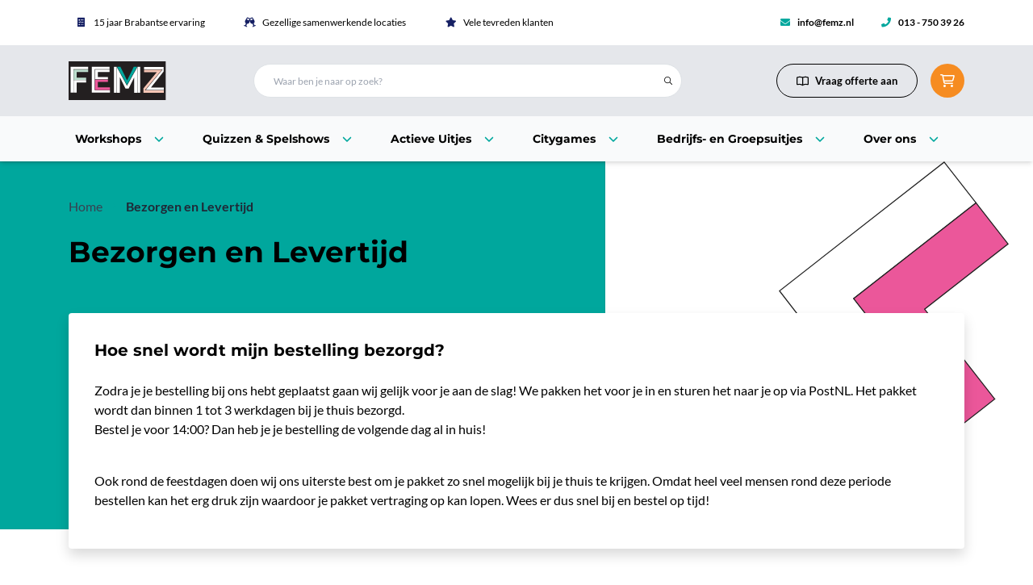

--- FILE ---
content_type: text/html; charset=utf-8
request_url: https://femz.nl/bezorgen-en-levertijd
body_size: 27512
content:






                        
    
                                                                                                                                                                                                                                        
    
                                                                                                                                                                                                                                                                                                                                                                                                                                    
    
                                                                                                                                                                                        
    
                                                                                                                                                                                                                                
    
                                                                                                                                                                                                                                                                    
    
                                                                                                                                                                            

    <!doctype html>
    <html class="h-full" lang="nl">

    <head>
        <meta charset="utf-8">
		<meta name="viewport" content="width=device-width, initial-scale=1, shrink-to-fit=no">
        <meta name="google-site-verification" content="_voANGIn_7GpJ5fA2DBIjMhEOd4X4KleEhrS88W47Fo" />

        
                    <style>@charset "UTF-8";.fas{-moz-osx-font-smoothing:grayscale;-webkit-font-smoothing:antialiased;display:inline-block;font-style:normal;font-variant:normal;text-rendering:auto;line-height:1}.fa-lg{font-size:1.33333em;line-height:.75em;vertical-align:-.0667em}.fa-2x{font-size:2em}.fa-fw{text-align:center;width:1.25em}.fa-ballot-check:before{content:"\f733"}.fa-check:before{content:"\f00c"}.fa-chevron-down:before{content:"\f078"}.fa-chevron-right:before{content:"\f054"}.fa-clock:before{content:"\f017"}.fa-comments:before{content:"\f086"}.fa-envelope:before{content:"\f0e0"}.fa-glass-cheers:before{content:"\f79f"}.fa-map-marked-alt:before{content:"\f5a0"}.fa-phone:before{content:"\f095"}.fa-star:before{content:"\f005"}.fa-times:before{content:"\f00d"}.fa-users:before{content:"\f0c0"}@font-face{font-family:"Font Awesome 5 Pro";font-style:normal;font-weight:900;font-display:block;src:url(/dist/assets/fa-solid-900.e4ebf08b.eot);src:url(/dist/assets/fa-solid-900.e4ebf08b.eot?#iefix) format("embedded-opentype"),url(/dist/assets/fa-solid-900.8d4d2904.woff2) format("woff2"),url(/dist/assets/fa-solid-900.3e7eb8c8.woff) format("woff"),url(/dist/assets/fa-solid-900.79fc8a96.ttf) format("truetype"),url(/dist/assets/fa-solid-900.58b2f7fe.svg#fontawesome) format("svg")}.fas{font-family:"Font Awesome 5 Pro";font-weight:900}@font-face{font-family:Montserrat;font-style:normal;font-display:swap;font-weight:700;src:url(/dist/assets/montserrat-latin-700-normal.f31b8056.woff2) format("woff2"),url(/dist/assets/montserrat-latin-700-normal.4dd777eb.woff) format("woff")}@font-face{font-family:Lato;font-style:normal;font-display:swap;font-weight:300;src:url(/dist/assets/lato-latin-300-normal.115f6a62.woff2) format("woff2"),url(/dist/assets/lato-latin-300-normal.082389bc.woff) format("woff")}@font-face{font-family:Lato;font-style:normal;font-display:swap;font-weight:400;src:url(/dist/assets/lato-latin-400-normal.918b7dc3.woff2) format("woff2"),url(/dist/assets/lato-latin-400-normal.ad119c7b.woff) format("woff")}@font-face{font-family:Lato;font-style:normal;font-display:swap;font-weight:700;src:url(/dist/assets/lato-latin-700-normal.c447dd76.woff2) format("woff2"),url(/dist/assets/lato-latin-700-normal.8f7348e2.woff) format("woff")}*,:after,:before{box-sizing:border-box;border-width:0;border-style:solid;border-color:#e5e7eb}:after,:before{--tw-content:""}html{line-height:1.5;-webkit-text-size-adjust:100%;-moz-tab-size:4;-o-tab-size:4;tab-size:4;font-family:Lato,ui-sans-serif,system-ui,-apple-system,BlinkMacSystemFont,Segoe UI,Roboto,Helvetica Neue,Arial,Noto Sans,sans-serif,"Apple Color Emoji","Segoe UI Emoji",Segoe UI Symbol,"Noto Color Emoji";font-feature-settings:normal}body{margin:0;line-height:inherit}h1,h2,h3{font-size:inherit;font-weight:inherit}a{color:inherit;text-decoration:inherit}strong{font-weight:bolder}button,input{font-family:inherit;font-size:100%;font-weight:inherit;line-height:inherit;color:inherit;margin:0;padding:0}button{text-transform:none}button{-webkit-appearance:button;background-color:transparent;background-image:none}:-moz-focusring{outline:auto}:-moz-ui-invalid{box-shadow:none}::-webkit-inner-spin-button,::-webkit-outer-spin-button{height:auto}::-webkit-search-decoration{-webkit-appearance:none}::-webkit-file-upload-button{-webkit-appearance:button;font:inherit}h1,h2,h3,p{margin:0}ul{list-style:none;margin:0;padding:0}input::-moz-placeholder{opacity:1;color:#9ca3af}iframe,img,svg{display:block;vertical-align:middle}img{max-width:100%;height:auto}input::-moz-placeholder{color:#9ca3af;opacity:1}::-webkit-datetime-edit-fields-wrapper{padding:0}::-webkit-date-and-time-value{min-height:1.5em}*,:after,:before{--tw-border-spacing-x:0;--tw-border-spacing-y:0;--tw-translate-x:0;--tw-translate-y:0;--tw-rotate:0;--tw-skew-x:0;--tw-skew-y:0;--tw-scale-x:1;--tw-scale-y:1;--tw-pan-x: ;--tw-pan-y: ;--tw-pinch-zoom: ;--tw-scroll-snap-strictness:proximity;--tw-ordinal: ;--tw-slashed-zero: ;--tw-numeric-figure: ;--tw-numeric-spacing: ;--tw-numeric-fraction: ;--tw-ring-inset: ;--tw-ring-offset-width:0px;--tw-ring-offset-color:#fff;--tw-ring-color:rgb(59 130 246 / .5);--tw-ring-offset-shadow:0 0 #0000;--tw-ring-shadow:0 0 #0000;--tw-shadow:0 0 #0000;--tw-shadow-colored:0 0 #0000;--tw-blur: ;--tw-brightness: ;--tw-contrast: ;--tw-grayscale: ;--tw-hue-rotate: ;--tw-invert: ;--tw-saturate: ;--tw-sepia: ;--tw-drop-shadow: ;--tw-backdrop-blur: ;--tw-backdrop-brightness: ;--tw-backdrop-contrast: ;--tw-backdrop-grayscale: ;--tw-backdrop-hue-rotate: ;--tw-backdrop-invert: ;--tw-backdrop-opacity: ;--tw-backdrop-saturate: ;--tw-backdrop-sepia: }::backdrop{--tw-border-spacing-x:0;--tw-border-spacing-y:0;--tw-translate-x:0;--tw-translate-y:0;--tw-rotate:0;--tw-skew-x:0;--tw-skew-y:0;--tw-scale-x:1;--tw-scale-y:1;--tw-pan-x: ;--tw-pan-y: ;--tw-pinch-zoom: ;--tw-scroll-snap-strictness:proximity;--tw-ordinal: ;--tw-slashed-zero: ;--tw-numeric-figure: ;--tw-numeric-spacing: ;--tw-numeric-fraction: ;--tw-ring-inset: ;--tw-ring-offset-width:0px;--tw-ring-offset-color:#fff;--tw-ring-color:rgb(59 130 246 / .5);--tw-ring-offset-shadow:0 0 #0000;--tw-ring-shadow:0 0 #0000;--tw-shadow:0 0 #0000;--tw-shadow-colored:0 0 #0000;--tw-blur: ;--tw-brightness: ;--tw-contrast: ;--tw-grayscale: ;--tw-hue-rotate: ;--tw-invert: ;--tw-saturate: ;--tw-sepia: ;--tw-drop-shadow: ;--tw-backdrop-blur: ;--tw-backdrop-brightness: ;--tw-backdrop-contrast: ;--tw-backdrop-grayscale: ;--tw-backdrop-hue-rotate: ;--tw-backdrop-invert: ;--tw-backdrop-opacity: ;--tw-backdrop-saturate: ;--tw-backdrop-sepia: }.main section.rich-content p,.main section.simple-text p{margin-bottom:1rem}.main section.simple-text a{--tw-text-opacity:1;color:rgb(22 32 100 / var(--tw-text-opacity));text-decoration:underline}.container{width:100%}@media (min-width:540px){.container{max-width:540px}}@media (min-width:720px){.container{max-width:720px}}@media (min-width:960px){.container{max-width:960px}}@media (min-width:1140px){.container{max-width:1140px}}@media (min-width:1400px){.container{max-width:1400px}}.fixed{position:fixed}.absolute{position:absolute}.relative{position:relative}.bottom-0{bottom:0}.left-0{left:0}.left-1\/2{left:50%}.left-full{left:100%}.right-0{right:0}.right-40{right:10rem}.right-full{right:100%}.top-0{top:0}.top-1\/2{top:50%}.top-160{top:40rem}.top-full{top:100%}.z-0{z-index:0}.z-10{z-index:10}.z-120{z-index:120}.z-20{z-index:20}.z-30{z-index:30}.z-40{z-index:40}.z-50{z-index:50}.z-90{z-index:90}.order-1{order:1}.m-3{margin:.75rem}.-mx-2{margin-left:-.5rem;margin-right:-.5rem}.-mx-4{margin-left:-1rem;margin-right:-1rem}.-mx-6{margin-left:-1.5rem;margin-right:-1.5rem}.mx-2{margin-left:.5rem;margin-right:.5rem}.mx-4{margin-left:1rem;margin-right:1rem}.mx-auto{margin-left:auto;margin-right:auto}.my-0{margin-top:0;margin-bottom:0}.my-2{margin-top:.5rem;margin-bottom:.5rem}.my-4{margin-top:1rem;margin-bottom:1rem}.-mr-\[2px\]{margin-right:-2px}.-mt-2{margin-top:-.5rem}.-mt-6{margin-top:-1.5rem}.-mt-\[2px\]{margin-top:-2px}.mb-3{margin-bottom:.75rem}.mb-4{margin-bottom:1rem}.mb-6{margin-bottom:1.5rem}.ml-2{margin-left:.5rem}.ml-4{margin-left:1rem}.ml-auto{margin-left:auto}.mt-1{margin-top:.25rem}.mt-2{margin-top:.5rem}.mt-4{margin-top:1rem}.block{display:block}.flex{display:flex}.grid{display:grid}.hidden{display:none}.\!h-\[48px\]{height:48px!important}.h-10{height:2.5rem}.h-12{height:3rem}.h-14{height:3.5rem}.h-16{height:4rem}.h-3{height:.75rem}.h-4{height:1rem}.h-8{height:2rem}.h-\[13px\]{height:13px}.h-\[22px\]{height:22px}.h-\[36px\]{height:36px}.h-\[3px\]{height:3px}.h-\[42px\]{height:42px}.h-auto{height:auto}.h-full{height:100%}.h-screen{height:100vh}.w-1\/2{width:50%}.w-1\/4{width:25%}.w-10{width:2.5rem}.w-16{width:4rem}.w-2\/5{width:40%}.w-3{width:.75rem}.w-3\/5{width:60%}.w-4\/5{width:80%}.w-\[22px\]{width:22px}.w-\[36px\]{width:36px}.w-\[42px\]{width:42px}.w-\[90vw\]{width:90vw}.w-auto{width:auto}.w-full{width:100%}.min-w-\[16px\]{min-width:16px}.min-w-max{min-width:-moz-max-content;min-width:max-content}.flex-1{flex:1 1 0%}.flex-grow{flex-grow:1}.-translate-x-1\/2{--tw-translate-x:-50%;transform:translate(var(--tw-translate-x),var(--tw-translate-y)) rotate(var(--tw-rotate)) skew(var(--tw-skew-x)) skewY(var(--tw-skew-y)) scaleX(var(--tw-scale-x)) scaleY(var(--tw-scale-y))}.-translate-y-1\/2{--tw-translate-y:-50%;transform:translate(var(--tw-translate-x),var(--tw-translate-y)) rotate(var(--tw-rotate)) skew(var(--tw-skew-x)) skewY(var(--tw-skew-y)) scaleX(var(--tw-scale-x)) scaleY(var(--tw-scale-y))}.transform{transform:translate(var(--tw-translate-x),var(--tw-translate-y)) rotate(var(--tw-rotate)) skew(var(--tw-skew-x)) skewY(var(--tw-skew-y)) scaleX(var(--tw-scale-x)) scaleY(var(--tw-scale-y))}.appearance-none{-webkit-appearance:none;-moz-appearance:none;appearance:none}.break-inside-avoid{-moz-column-break-inside:avoid;break-inside:avoid}.grid-flow-dense{grid-auto-flow:dense}.grid-cols-1{grid-template-columns:repeat(1,minmax(0,1fr))}.flex-col{flex-direction:column}.flex-wrap{flex-wrap:wrap}.items-center{align-items:center}.justify-start{justify-content:flex-start}.justify-end{justify-content:flex-end}.justify-center{justify-content:center}.justify-between{justify-content:space-between}.gap-6{gap:1.5rem}.space-x-1>:not([hidden])~:not([hidden]){--tw-space-x-reverse:0;margin-right:calc(.25rem * var(--tw-space-x-reverse));margin-left:calc(.25rem * calc(1 - var(--tw-space-x-reverse)))}.space-x-2>:not([hidden])~:not([hidden]){--tw-space-x-reverse:0;margin-right:calc(.5rem * var(--tw-space-x-reverse));margin-left:calc(.5rem * calc(1 - var(--tw-space-x-reverse)))}.space-x-3>:not([hidden])~:not([hidden]){--tw-space-x-reverse:0;margin-right:calc(.75rem * var(--tw-space-x-reverse));margin-left:calc(.75rem * calc(1 - var(--tw-space-x-reverse)))}.space-x-4>:not([hidden])~:not([hidden]){--tw-space-x-reverse:0;margin-right:calc(1rem * var(--tw-space-x-reverse));margin-left:calc(1rem * calc(1 - var(--tw-space-x-reverse)))}.space-x-8>:not([hidden])~:not([hidden]){--tw-space-x-reverse:0;margin-right:calc(2rem * var(--tw-space-x-reverse));margin-left:calc(2rem * calc(1 - var(--tw-space-x-reverse)))}.space-y-1>:not([hidden])~:not([hidden]){--tw-space-y-reverse:0;margin-top:calc(.25rem * calc(1 - var(--tw-space-y-reverse)));margin-bottom:calc(.25rem * var(--tw-space-y-reverse))}.overflow-hidden{overflow:hidden}.overflow-x-auto{overflow-x:auto}.overflow-y-scroll{overflow-y:scroll}.rounded{border-radius:.25rem}.rounded-full{border-radius:9999px}.rounded-lg{border-radius:.5rem}.rounded-md{border-radius:.375rem}.rounded-sm{border-radius:.125rem}.rounded-xl{border-radius:.75rem}.\!border{border-width:1px!important}.border{border-width:1px}.border-b{border-bottom-width:1px}.border-t{border-top-width:1px}.border-black{--tw-border-opacity:1;border-color:rgb(0 0 0 / var(--tw-border-opacity))}.border-brand-pink-600{--tw-border-opacity:1;border-color:rgb(202 17 99 / var(--tw-border-opacity))}.border-gray-100{--tw-border-opacity:1;border-color:rgb(243 244 246 / var(--tw-border-opacity))}.border-slate-200{--tw-border-opacity:1;border-color:rgb(226 232 240 / var(--tw-border-opacity))}.border-slate-300{--tw-border-opacity:1;border-color:rgb(203 213 225 / var(--tw-border-opacity))}.border-tag-green{--tw-border-opacity:1;border-color:rgb(77 182 155 / var(--tw-border-opacity))}.bg-black{--tw-bg-opacity:1;background-color:rgb(0 0 0 / var(--tw-bg-opacity))}.bg-brand-blue-dark{--tw-bg-opacity:1;background-color:rgb(22 32 100 / var(--tw-bg-opacity))}.bg-brand-blue-dark\/20{background-color:rgba(22,32,100,.2)}.bg-brand-orange-base{--tw-bg-opacity:1;background-color:rgb(246 140 33 / var(--tw-bg-opacity))}.bg-gray-200{--tw-bg-opacity:1;background-color:rgb(229 231 235 / var(--tw-bg-opacity))}.bg-gray-50{--tw-bg-opacity:1;background-color:rgb(249 250 251 / var(--tw-bg-opacity))}.bg-slate-100{--tw-bg-opacity:1;background-color:rgb(241 245 249 / var(--tw-bg-opacity))}.bg-slate-200{--tw-bg-opacity:1;background-color:rgb(226 232 240 / var(--tw-bg-opacity))}.bg-transparent{background-color:transparent}.bg-white{--tw-bg-opacity:1;background-color:rgb(255 255 255 / var(--tw-bg-opacity))}.fill-current{fill:currentColor}.object-cover{-o-object-fit:cover;object-fit:cover}.p-2{padding:.5rem}.p-6{padding:1.5rem}.p-8{padding:2rem}.px-2{padding-left:.5rem;padding-right:.5rem}.px-3{padding-left:.75rem;padding-right:.75rem}.px-4{padding-left:1rem;padding-right:1rem}.px-5{padding-left:1.25rem;padding-right:1.25rem}.px-6{padding-left:1.5rem;padding-right:1.5rem}.py-10{padding-top:2.5rem;padding-bottom:2.5rem}.py-2{padding-top:.5rem;padding-bottom:.5rem}.py-3{padding-top:.75rem;padding-bottom:.75rem}.py-4{padding-top:1rem;padding-bottom:1rem}.py-6{padding-top:1.5rem;padding-bottom:1.5rem}.py-8{padding-top:2rem;padding-bottom:2rem}.\!pb-20{padding-bottom:5rem!important}.pb-0{padding-bottom:0}.pb-20{padding-bottom:5rem}.pb-40{padding-bottom:10rem}.pl-10{padding-left:2.5rem}.pl-6{padding-left:1.5rem}.pr-5{padding-right:1.25rem}.pr-6{padding-right:1.5rem}.pt-12{padding-top:3rem}.pt-40{padding-top:10rem}.pt-8{padding-top:2rem}.text-center{text-align:center}.font-heading{font-family:Montserrat,ui-sans-serif,system-ui,-apple-system,BlinkMacSystemFont,Segoe UI,Roboto,Helvetica Neue,Arial,Noto Sans,sans-serif,"Apple Color Emoji","Segoe UI Emoji",Segoe UI Symbol,"Noto Color Emoji"}.font-sans{font-family:Lato,ui-sans-serif,system-ui,-apple-system,BlinkMacSystemFont,Segoe UI,Roboto,Helvetica Neue,Arial,Noto Sans,sans-serif,"Apple Color Emoji","Segoe UI Emoji",Segoe UI Symbol,"Noto Color Emoji"}.text-2xs{font-size:.625rem}.text-4xl{font-size:2.25rem;line-height:2.5rem}.text-\[10px\]{font-size:10px}.text-\[13px\]{font-size:13px}.text-base{font-size:1rem;line-height:1.5rem}.text-lg{font-size:1.125rem;line-height:1.75rem}.text-sm{font-size:.875rem;line-height:1.25rem}.text-xl{font-size:1.25rem;line-height:1.75rem}.text-xs{font-size:.75rem;line-height:1rem}.font-black{font-weight:900}.font-bold{font-weight:700}.leading-loose{line-height:2}.leading-relaxed{line-height:1.625}.tracking-normal{letter-spacing:0}.tracking-wider{letter-spacing:.05em}.text-black{--tw-text-opacity:1;color:rgb(0 0 0 / var(--tw-text-opacity))}.text-brand-blue-dark{--tw-text-opacity:1;color:rgb(22 32 100 / var(--tw-text-opacity))}.text-brand-orange-base{--tw-text-opacity:1;color:rgb(246 140 33 / var(--tw-text-opacity))}.text-brand-pink-600{--tw-text-opacity:1;color:rgb(202 17 99 / var(--tw-text-opacity))}.text-slate-700{--tw-text-opacity:1;color:rgb(51 65 85 / var(--tw-text-opacity))}.text-tag-green{--tw-text-opacity:1;color:rgb(77 182 155 / var(--tw-text-opacity))}.text-white{--tw-text-opacity:1;color:rgb(255 255 255 / var(--tw-text-opacity))}.no-underline{text-decoration-line:none}.opacity-50{opacity:.5}.opacity-60{opacity:.6}.shadow{--tw-shadow:0 1px 3px 0 rgb(0 0 0 / .1),0 1px 2px -1px rgb(0 0 0 / .1);--tw-shadow-colored:0 1px 3px 0 var(--tw-shadow-color),0 1px 2px -1px var(--tw-shadow-color);box-shadow:var(--tw-ring-offset-shadow,0 0 #0000),var(--tw-ring-shadow,0 0 #0000),var(--tw-shadow)}.shadow-lg{--tw-shadow:0 10px 15px -3px rgb(0 0 0 / .1),0 4px 6px -4px rgb(0 0 0 / .1);--tw-shadow-colored:0 10px 15px -3px var(--tw-shadow-color),0 4px 6px -4px var(--tw-shadow-color);box-shadow:var(--tw-ring-offset-shadow,0 0 #0000),var(--tw-ring-shadow,0 0 #0000),var(--tw-shadow)}.shadow-md{--tw-shadow:0 4px 6px -1px rgb(0 0 0 / .1),0 2px 4px -2px rgb(0 0 0 / .1);--tw-shadow-colored:0 4px 6px -1px var(--tw-shadow-color),0 2px 4px -2px var(--tw-shadow-color);box-shadow:var(--tw-ring-offset-shadow,0 0 #0000),var(--tw-ring-shadow,0 0 #0000),var(--tw-shadow)}@media (min-width:640px){.sm\:grid-cols-2{grid-template-columns:repeat(2,minmax(0,1fr))}}@media (min-width:768px){.md\:w-1\/3{width:33.333333%}}@media (min-width:1024px){.lg\:m-6{margin:1.5rem}.lg\:my-0{margin-top:0;margin-bottom:0}.lg\:mb-0{margin-bottom:0}.lg\:mt-8{margin-top:2rem}.lg\:block{display:block}.lg\:flex{display:flex}.lg\:hidden{display:none}.lg\:h-14{height:3.5rem}.lg\:h-22{height:5.5rem}.lg\:w-1\/2{width:50%}.lg\:w-1\/3{width:33.333333%}.lg\:w-1\/4{width:25%}.lg\:w-2\/3{width:66.666667%}.lg\:w-3\/4{width:75%}.lg\:w-48{width:12rem}.lg\:w-auto{width:auto}.lg\:grid-cols-3{grid-template-columns:repeat(3,minmax(0,1fr))}.lg\:overflow-x-visible{overflow-x:visible}.lg\:px-6{padding-left:1.5rem;padding-right:1.5rem}.lg\:px-8{padding-left:2rem;padding-right:2rem}.lg\:py-3{padding-top:.75rem;padding-bottom:.75rem}.lg\:py-4{padding-top:1rem;padding-bottom:1rem}.lg\:pt-14{padding-top:3.5rem}.lg\:pt-50{padding-top:12.5rem}.lg\:text-base{font-size:1rem;line-height:1.5rem}.lg\:text-lg{font-size:1.125rem;line-height:1.75rem}}:root{--blue:#007bff;--indigo:#6610f2;--purple:#6f42c1;--pink:#e83e8c;--red:#dc3545;--orange:#fd7e14;--yellow:#ffc107;--green:#28a745;--teal:#20c997;--cyan:#17a2b8;--white:#fff;--gray:#6c757d;--gray-dark:#343a40;--primary:#007bff;--secondary:#6c757d;--success:#28a745;--info:#17a2b8;--warning:#ffc107;--danger:#dc3545;--light:#f8f9fa;--dark:#343a40;--breakpoint-xs:0;--breakpoint-sm:576px;--breakpoint-md:768px;--breakpoint-lg:992px;--breakpoint-xl:1200px;--font-family-sans-serif:-apple-system,BlinkMacSystemFont,"Segoe UI",Roboto,"Helvetica Neue",Arial,"Noto Sans","Liberation Sans",sans-serif,"Apple Color Emoji","Segoe UI Emoji","Segoe UI Symbol","Noto Color Emoji";--font-family-monospace:SFMono-Regular,Menlo,Monaco,Consolas,"Liberation Mono","Courier New",monospace}h1,h2,h3{margin-bottom:.5rem;font-family:inherit;font-weight:500;line-height:1.2;color:inherit}h1{font-size:2.5rem}h2{font-size:2rem}h3{font-size:1.75rem}.img-fluid{max-width:100%;height:auto}.container{width:100%;padding-right:15px;padding-left:15px;margin-right:auto;margin-left:auto}@media (min-width:576px){.container{max-width:540px}}@media (min-width:768px){.container{max-width:720px}}@media (min-width:992px){.container{max-width:960px}}@media (min-width:1200px){.container{max-width:1140px}}.order-0{order:0}.order-1{order:1}.bg-white{background-color:#fff!important}.bg-transparent{background-color:transparent!important}.border{border:1px solid #dee2e6!important}.rounded-sm{border-radius:.2rem!important}.rounded{border-radius:.25rem!important}.rounded-lg{border-radius:.3rem!important}.flex-wrap{flex-wrap:wrap!important}.overflow-hidden{overflow:hidden!important}.shadow{box-shadow:0 .5rem 1rem rgba(0,0,0,.15)!important}.shadow-lg{box-shadow:0 1rem 3rem rgba(0,0,0,.176)!important}.w-auto{width:auto!important}.h-auto{height:auto!important}.my-0{margin-top:0!important}.my-0{margin-bottom:0!important}.mt-1{margin-top:.25rem!important}.mt-2,.my-2{margin-top:.5rem!important}.mx-2{margin-right:.5rem!important}.my-2{margin-bottom:.5rem!important}.ml-2,.mx-2{margin-left:.5rem!important}.m-3{margin:1rem!important}.mb-3{margin-bottom:1rem!important}.mt-4,.my-4{margin-top:1.5rem!important}.mx-4{margin-right:1.5rem!important}.mb-4,.my-4{margin-bottom:1.5rem!important}.ml-4,.mx-4{margin-left:1.5rem!important}.pb-0{padding-bottom:0!important}.p-2{padding:.5rem!important}.py-2{padding-top:.5rem!important}.px-2{padding-right:.5rem!important}.py-2{padding-bottom:.5rem!important}.px-2{padding-left:.5rem!important}.py-3{padding-top:1rem!important}.px-3{padding-right:1rem!important}.py-3{padding-bottom:1rem!important}.px-3{padding-left:1rem!important}.py-4{padding-top:1.5rem!important}.px-4{padding-right:1.5rem!important}.py-4{padding-bottom:1.5rem!important}.px-4{padding-left:1.5rem!important}.pr-5,.px-5{padding-right:3rem!important}.px-5{padding-left:3rem!important}.mx-auto{margin-right:auto!important}.ml-auto,.mx-auto{margin-left:auto!important}.text-center{text-align:center!important}.text-white{color:#fff!important}body,html{height:100%;width:100%;overflow-x:hidden;-webkit-overflow-scrolling:touch}body{color:#000;background-color:#fff;font-family:Lato,sans-serif;font-weight:400;font-size:1rem;display:flex;flex-direction:column;position:relative}@media (max-width:991.98px){body{padding-top:2.5rem}}a{color:#000;text-decoration:underline}h1,h2,h3{font-weight:700;color:#000;line-height:1.5}</style>
            <script type="module">!function(){const e=document.createElement("link").relList;if(!(e&&e.supports&&e.supports("modulepreload"))){for(const e of document.querySelectorAll('link[rel="modulepreload"]'))r(e);new MutationObserver((e=>{for(const o of e)if("childList"===o.type)for(const e of o.addedNodes)if("LINK"===e.tagName&&"modulepreload"===e.rel)r(e);else if(e.querySelectorAll)for(const o of e.querySelectorAll("link[rel=modulepreload]"))r(o)})).observe(document,{childList:!0,subtree:!0})}function r(e){if(e.ep)return;e.ep=!0;const r=function(e){const r={};return e.integrity&&(r.integrity=e.integrity),e.referrerpolicy&&(r.referrerPolicy=e.referrerpolicy),"use-credentials"===e.crossorigin?r.credentials="include":"anonymous"===e.crossorigin?r.credentials="omit":r.credentials="same-origin",r}(e);fetch(e.href,r)}}();</script>
<script>!function(){var e=document.createElement("script");if(!("noModule"in e)&&"onbeforeload"in e){var t=!1;document.addEventListener("beforeload",(function(n){if(n.target===e)t=!0;else if(!n.target.hasAttribute("nomodule")||!t)return;n.preventDefault()}),!0),e.type="module",e.src=".",document.head.appendChild(e),e.remove()}}();</script>
<script src="/dist/assets/polyfills-legacy.956ef3ac.js" nomodule onload="e=new CustomEvent(&#039;vite-script-loaded&#039;, {detail:{path: &#039;vite/legacy-polyfills-legacy&#039;}});document.dispatchEvent(e);"></script>
<script type="module" src="/dist/assets/base.3036fcbb.js" crossorigin onload="e=new CustomEvent(&#039;vite-script-loaded&#039;, {detail:{path: &#039;src/js/base.js&#039;}});document.dispatchEvent(e);"></script>
<link href="/dist/assets/base.6859f7f3.css" rel="stylesheet" media="print" onload="this.media=&#039;all&#039;">
<script src="/dist/assets/base-legacy.22f458b9.js" nomodule onload="e=new CustomEvent(&#039;vite-script-loaded&#039;, {detail:{path: &#039;src/js/base-legacy.js&#039;}});document.dispatchEvent(e);"></script>
            <script type="module" src="/dist/assets/icons.a1548785.js" crossorigin onload="e=new CustomEvent(&#039;vite-script-loaded&#039;, {detail:{path: &#039;src/js/icons.js&#039;}});document.dispatchEvent(e);"></script>
<link href="/dist/assets/icons.44f8cbac.css" rel="stylesheet" media="print" onload="this.media=&#039;all&#039;">
<script src="/dist/assets/icons-legacy.ac2fdb4d.js" nomodule onload="e=new CustomEvent(&#039;vite-script-loaded&#039;, {detail:{path: &#039;src/js/icons-legacy.js&#039;}});document.dispatchEvent(e);"></script>
        
        <title>Bezorgen en Levertijd - FEMZ</title>
<script>dataLayer = [];
(function(w,d,s,l,i){w[l]=w[l]||[];w[l].push({'gtm.start':
new Date().getTime(),event:'gtm.js'});var f=d.getElementsByTagName(s)[0],
j=d.createElement(s),dl=l!='dataLayer'?'&l='+l:'';j.async=true;j.src=
'https://www.googletagmanager.com/gtm.js?id='+i+dl;f.parentNode.insertBefore(j,f);
})(window,document,'script','dataLayer','GTM-5VNQFVX');
</script><meta name="generator" content="SEOmatic">
<meta name="referrer" content="no-referrer-when-downgrade">
<meta name="robots" content="all">
<meta content="nl" property="og:locale">
<meta content="FEMZ" property="og:site_name">
<meta content="website" property="og:type">
<meta content="https://femz.nl/bezorgen-en-levertijd" property="og:url">
<meta content="Bezorgen en Levertijd" property="og:title">
<meta name="twitter:card" content="summary_large_image">
<meta name="twitter:creator" content="@">
<meta name="twitter:title" content="Bezorgen en Levertijd">
<link href="https://femz.nl/bezorgen-en-levertijd" rel="canonical">
<link href="https://femz.nl/" rel="home">
<link type="text/plain" href="https://femz.nl/humans.txt" rel="author">
<script src="https://cdnjs.cloudflare.com/ajax/libs/instantsearch.js/4.57.0/instantsearch.production.min.js" defer onload="dispatchEvent(new Event(&quot;instantSearchLoaded&quot;, { bubbles: true }))"></script>
<script src="https://cdn.jsdelivr.net/npm/typesense-instantsearch-adapter@2/dist/typesense-instantsearch-adapter.min.js" defer onload="dispatchEvent(new Event(&quot;typesenseAdapterLoaded&quot;, { bubbles: true }))"></script>

                    <link rel="shortcut icon" type="image/png" href="https://artpub.nl/uploads/site/_32x32_crop_center-center_none/364234/Femz-favicons-letter-F.png"/>
        
        <script type="text/javascript">
            window.siteUrl = "https://femz.nl/";
            window.csrfTokenName = "CRAFT_CSRF_TOKEN";
            window.csrfTokenValue = "cgcr7kLdmK3UR5MrI87OerkKGJU4zUASpHjHwBUvKP77qJilsQ18nDtIbdkWtdvAgQ3gXGyavwP_Wi_AYowGZssxt5R8W3iwlPvIkP93Mu8\u003D";
        </script>

        <style type="text/css">
    [x-cloak] {
        display: none!important;
    }

	.bg-brand-primary {
		background-color: #00a79d
		!important;
	}
	.bg-brand-secondary {
		background-color: #222222
		!important;
	}
	.bg-brand-tertiary {
		background-color: #ffd166
		!important;
	}
	.border-brand-primary {
		border-color: #00a79d
		!important;
	}
	.border-brand-secondary {
		border-color: #222222
		!important;
	}
	.border-brand-tertiary {
		border-color: #ffd166
		!important;
	}
	.text-brand-primary {
		color: #00a79d
		!important;
	}
	.text-brand-secondary {
		color: #222222
		!important;
	}
	.text-brand-tertiary {
		color: #ffd166
		!important;
	}
	.bg-brand-primary--original {
		background-color: #00a79d
		!important;
	}
	.bg-brand-secondary--original {
		background-color: #222222
		!important;
	}
	.bg-brand-tertiary--original {
		background-color: #ffd166
		!important;
	}
	.border-brand-primary--original {
		border-color: #00a79d
		!important;
	}
	.border-brand-secondary--original {
		border-color: #222222
		!important;
	}
	.border-brand-tertiary--original {
		border-color: #ffd166
		!important;
	}
	.text-brand-primary--original {
		color: #00a79d
		!important;
	}
	.text-brand-secondary--original {
		color: #222222
		!important;
	}
	.text-brand-tertiary--original {
		color: #ffd166
		!important;
	}
	.hover\:bg-brand-primary:hover {
		background-color: #00a79d
		!important;
	}
	.hover\:bg-brand-secondary:hover {
		background-color: #222222
		!important;
	}
	.hover\:bg-brand-tertiary:hover {
		background-color: #ffd166
		!important;
	}
	.hover\:border-brand-primary:hover {
		border-color: #00a79d
		!important;
	}
	.hover\:border-brand-secondary:hover {
		border-color: #222222
		!important;
	}
	.hover\:border-brand-tertiary:hover {
		border-color: #ffd166
		!important;
	}
	.hover\:text-brand-primary:hover {
		color: #00a79d
		!important;
	}
	.hover\:text-brand-secondary:hover {
		color: #222222
		!important;
	}
	.hover\:text-brand-tertiary:hover {
		color: #ffd166
		!important;
	}
	.hover\:bg-brand-primary--original:hover {
		background-color: #00a79d
		!important;
	}
	.hover\:bg-brand-secondary--original:hover {
		background-color: #222222
		!important;
	}
	.hover\:bg-brand-tertiary--original:hover {
		background-color: #ffd166
		!important;
	}
	.hover\:border-brand-primary--original:hover {
		border-color: #00a79d
		!important;
	}
	.hover\:border-brand-secondary--original:hover {
		border-color: #222222
		!important;
	}
	.hover\:border-brand-tertiary--original:hover {
		border-color: #ffd166
		!important;
	}
	.hover\:text-brand-primary--original:hover {
		color: #00a79d
		!important;
	}
	.hover\:text-brand-secondary--original:hover {
		color: #222222
		!important;
	}
	.hover\:text-brand-tertiary--original:hover {
		color: #ffd166
		!important;
	}

    @media (min-width: 960px){
        .lg\:bg-brand-primary {
            background-color: #00a79d
            !important;
        }
        .lg\:bg-brand-secondary {
            background-color: #222222
            !important;
        }
        .lg\:bg-brand-tertiary {
            background-color: #ffd166
            !important;
        }
        .lg\:border-brand-primary {
            border-color: #00a79d
            !important;
        }
        .lg\:border-brand-secondary {
            border-color: #222222
            !important;
        }
        .lg\:border-brand-tertiary {
            border-color: #ffd166
            !important;
        }
        .lg\:text-brand-primary {
            color: #00a79d
            !important;
        }
        .lg\:text-brand-secondary {
            color: #222222
            !important;
        }
        .lg\:text-brand-tertiary {
            color: #ffd166
            !important;
        }
        .lg\:bg-brand-primary--original {
            background-color: #00a79d
            !important;
        }
        .lg\:bg-brand-secondary--original {
            background-color: #222222
            !important;
        }
        .lg\:bg-brand-tertiary--original {
            background-color: #ffd166
            !important;
        }
        .lg\:border-brand-primary--original {
            border-color: #00a79d
            !important;
        }
        .lg\:border-brand-secondary--original {
            border-color: #222222
            !important;
        }
        .lg\:border-brand-tertiary--original {
            border-color: #ffd166
            !important;
        }
        .lg\:text-brand-primary--original {
            color: #00a79d
            !important;
        }
        .lg\:text-brand-secondary--original {
            color: #222222
            !important;
        }
        .lg\:text-brand-tertiary--original {
            color: #ffd166
            !important;
        }
    }
</style>
    </head>

    <body
            x-data="{
                filterMenuOpen: false,
                blogFilterMenuOpen: false,
                helpdeskFilterMenuOpen: false,
                navigationMenuOpen: false,
                scroll: document.documentElement.scrollTop || document.body.scrollTop,
                data: {},
                navigation: [],
                dataLoaded: false,
                blogCategory: null,
                helpdeskCategory: null,
                level1Open: null,
                level2Open: null,
                activeNavigation: null,
                hideTimer: null,
                init() {
                    this.loadData();

                    let that = this;
                    document.querySelectorAll('*').forEach((element) => {
                        if (element.tagName == 'BODY') {
                            element.addEventListener('scroll', (event) => {
                                    that.scroll = document.documentElement.scrollTop || document.body.scrollTop;
                            });
                        }
                    });
                },
                loadData() {
                    fetch('/dynamic/headerData')
                        .then(response => response.json())
                        .then(response => {
                            this.data = response;
                            this.dataLoaded = true;
                        });
                },
                startHideTimer() {
                    this.hideTimer = setTimeout(() => {
                        this.activeNavigation = null;
                    }, 100); // Adjust the delay as needed
                },
                cancelHideTimer() {
                    clearTimeout(this.hideTimer);
                }
            }"
            class="pt-40 lg:pt-50"
            :class="{
                'overflow-y-hidden': filterMenuOpen || navigationMenuOpen,
            }"
        >
        <noscript><iframe src="https://www.googletagmanager.com/ns.html?id=GTM-5VNQFVX"
height="0" width="0" style="display:none;visibility:hidden"></iframe></noscript>


        
<div class="bg-white top-0 left-0 w-[90vw] h-screen shadow-lg lg:hidden fixed z-120 transition pb-20 flex flex-col" :class="{
    '-translate-x-full opacity-0': !navigationMenuOpen,
}" x-transition>
    <div class="flex pl-6 pr-5 py-6 items-center justify-between">
        <span class="w-10">&nbsp;</span>

                    
				<img src="https://artpub.nl/uploads/site/Logo-femz-zwart.svg" alt="Logo femz zwart" class="h-8 img-fluid" style="" />
	
        
        <button @click.prevent="navigationMenuOpen = false" class="w-10 h-10 bg-slate-200 flex items-center justify-center rounded-full">
            <svg class="w-3" xmlns="http://www.w3.org/2000/svg" viewBox="0 0 384 512"><!--!Font Awesome Pro 6.5.2 by @fontawesome - https://fontawesome.com License - https://fontawesome.com/license (Commercial License) Copyright 2024 Fonticons, Inc.--><path d="M345 137c9.4-9.4 9.4-24.6 0-33.9s-24.6-9.4-33.9 0l-119 119L73 103c-9.4-9.4-24.6-9.4-33.9 0s-9.4 24.6 0 33.9l119 119L39 375c-9.4 9.4-9.4 24.6 0 33.9s24.6 9.4 33.9 0l119-119L311 409c9.4 9.4 24.6 9.4 33.9 0s9.4-24.6 0-33.9l-119-119L345 137z"/></svg>
        </button>
    </div>

        
    <div class="flex-1 overflow-y-scroll pb-40">
                    <div class="border-b border-slate-200 px-6">
                                    <button @click.prevent="level1Open = level1Open == 329105 ? null : 329105" class="font-bold text-brand-gold tracking-wider flex justify-between items-center w-full py-4">
                        <span>Workshops</span>
                        <i class="fas fa-chevron-down text-sm ml-auto" :class="{
                            'rotate-180': level1Open == 329105,
                        }"></i>
                    </button>

                    <div x-show="level1Open == 329105" x-transition class="">
                        <ul class="text-sm -mx-6">
                                                            <li href="#" class="leading-loose block border-t border-slate-200 pl-10 pr-6">
                                    <span class="flex items-center justify-between py-4">
                                        <a href="https://femz.nl/workshops-schilderen" class="cursor-pointer" x-transition>Workshops Schilderen</a>

                                        <i class="fas fa-chevron-down cursor-pointer text-sm transition text-slate-700 ml-auto" :class="{
                                            'rotate-180': level2Open == 358962,
                                        }" @click="level2Open = level2Open == 358962 ? null : 358962"></i>
                                    </span>

                                                                            <ul x-show="level1Open == 329105 && level2Open == 358962" class="ml-4 text-slate-700 text-sm mb-3">
                                                                                            <li class="leading-loose block">
                                                    <a href="https://femz.nl/workshops-schilderen/naaktmodel" class="cursor-pointer" x-transition>Naaktmodel Schilderen</a>
                                                </li>
                                                                                            <li class="leading-loose block">
                                                    <a href="https://femz.nl/workshops-schilderen/verf-smijten" class="cursor-pointer" x-transition>Verf Smijten</a>
                                                </li>
                                                                                            <li class="leading-loose block">
                                                    <a href="https://femz.nl/workshops-schilderen/dikke-dames" class="cursor-pointer" x-transition>Dikke Dames Schilderen</a>
                                                </li>
                                                                                            <li class="leading-loose block">
                                                    <a href="https://femz.nl/workshops-schilderen/action-painting" class="cursor-pointer" x-transition>Action Painting</a>
                                                </li>
                                                                                    </ul>
                                                                    </li>
                                                            <li href="#" class="leading-loose block border-t border-slate-200 pl-10 pr-6">
                                    <span class="flex items-center justify-between py-4">
                                        <a href="https://femz.nl/creatieve-workshops" class="cursor-pointer" x-transition>Creatieve Workshops</a>

                                        <i class="fas fa-chevron-down cursor-pointer text-sm transition text-slate-700 ml-auto" :class="{
                                            'rotate-180': level2Open == 358964,
                                        }" @click="level2Open = level2Open == 358964 ? null : 358964"></i>
                                    </span>

                                                                            <ul x-show="level1Open == 329105 && level2Open == 358964" class="ml-4 text-slate-700 text-sm mb-3">
                                                                                            <li class="leading-loose block">
                                                    <a href="https://femz.nl/creatieve-workshops/servies-stippen" class="cursor-pointer" x-transition>Servies Stippen</a>
                                                </li>
                                                                                            <li class="leading-loose block">
                                                    <a href="https://femz.nl/creatieve-workshops/dikke-dame-beeldje-schilderen" class="cursor-pointer" x-transition>Dikke Dame Beeldjes Schilderen</a>
                                                </li>
                                                                                            <li class="leading-loose block">
                                                    <a href="https://femz.nl/creatieve-workshops/handletteren" class="cursor-pointer" x-transition>Handletteren</a>
                                                </li>
                                                                                    </ul>
                                                                    </li>
                                                    </ul>
                    </div>
                            </div>
                    <div class="border-b border-slate-200 px-6">
                                    <button @click.prevent="level1Open = level1Open == 358968 ? null : 358968" class="font-bold text-brand-gold tracking-wider flex justify-between items-center w-full py-4">
                        <span>Quizzen &amp; Spelshows</span>
                        <i class="fas fa-chevron-down text-sm ml-auto" :class="{
                            'rotate-180': level1Open == 358968,
                        }"></i>
                    </button>

                    <div x-show="level1Open == 358968" x-transition class="">
                        <ul class="text-sm -mx-6">
                                                            <li href="#" class="leading-loose block border-t border-slate-200 pl-10 pr-6">
                                    <span class="flex items-center justify-between py-4">
                                        <a href="https://femz.nl/quiz" class="cursor-pointer" x-transition>Quizzen</a>

                                        <i class="fas fa-chevron-down cursor-pointer text-sm transition text-slate-700 ml-auto" :class="{
                                            'rotate-180': level2Open == 358970,
                                        }" @click="level2Open = level2Open == 358970 ? null : 358970"></i>
                                    </span>

                                                                            <ul x-show="level1Open == 358968 && level2Open == 358970" class="ml-4 text-slate-700 text-sm mb-3">
                                                                                            <li class="leading-loose block">
                                                    <a href="https://femz.nl/quiz/pubquiz" class="cursor-pointer" x-transition>Pubquiz</a>
                                                </li>
                                                                                            <li class="leading-loose block">
                                                    <a href="https://femz.nl/quiz/big-music-quiz" class="cursor-pointer" x-transition>Big Music Quiz</a>
                                                </li>
                                                                                            <li class="leading-loose block">
                                                    <a href="https://femz.nl/quiz/ik-hou-van-holland-quiz" class="cursor-pointer" x-transition>Ik hou van Holland Quiz</a>
                                                </li>
                                                                                            <li class="leading-loose block">
                                                    <a href="https://femz.nl/quiz/songfestival-talent-quiz" class="cursor-pointer" x-transition>Songfestival Talent Quiz</a>
                                                </li>
                                                                                            <li class="leading-loose block">
                                                    <a href="https://femz.nl/quiz/trots-op-tilburg-quiz" class="cursor-pointer" x-transition>Trots op Tilburg Quiz</a>
                                                </li>
                                                                                    </ul>
                                                                    </li>
                                                            <li href="#" class="leading-loose block border-t border-slate-200 pl-10 pr-6">
                                    <span class="flex items-center justify-between py-4">
                                        <a href="https://femz.nl/spelprogramma" class="cursor-pointer" x-transition>Spelprogramma&#039;s</a>

                                        <i class="fas fa-chevron-down cursor-pointer text-sm transition text-slate-700 ml-auto" :class="{
                                            'rotate-180': level2Open == 358972,
                                        }" @click="level2Open = level2Open == 358972 ? null : 358972"></i>
                                    </span>

                                                                            <ul x-show="level1Open == 358968 && level2Open == 358972" class="ml-4 text-slate-700 text-sm mb-3">
                                                                                            <li class="leading-loose block">
                                                    <a href="https://femz.nl/spelprogramma/jongens-tegen-de-meisjes" class="cursor-pointer" x-transition>Jongens tegen de Meisjes</a>
                                                </li>
                                                                                            <li class="leading-loose block">
                                                    <a href="https://femz.nl/spelprogramma/ranking-the-company" class="cursor-pointer" x-transition>Ranking the Company</a>
                                                </li>
                                                                                            <li class="leading-loose block">
                                                    <a href="https://femz.nl/dinerspel/karaoke-dinner-party" class="cursor-pointer" x-transition>Karaoke Dinner Party</a>
                                                </li>
                                                                                    </ul>
                                                                    </li>
                                                            <li href="#" class="leading-loose block border-t border-slate-200 pl-10 pr-6">
                                    <span class="flex items-center justify-between py-4">
                                        <a href="https://femz.nl/dinerspel" class="cursor-pointer" x-transition>Dinerspellen</a>

                                        <i class="fas fa-chevron-down cursor-pointer text-sm transition text-slate-700 ml-auto" :class="{
                                            'rotate-180': level2Open == 358974,
                                        }" @click="level2Open = level2Open == 358974 ? null : 358974"></i>
                                    </span>

                                                                            <ul x-show="level1Open == 358968 && level2Open == 358974" class="ml-4 text-slate-700 text-sm mb-3">
                                                                                            <li class="leading-loose block">
                                                    <a href="https://femz.nl/dinerspel/karaoke-dinner-party" class="cursor-pointer" x-transition>Karaoke Dinner Party</a>
                                                </li>
                                                                                            <li class="leading-loose block">
                                                    <a href="https://femz.nl/dinerspel/ik-hou-van-holland" class="cursor-pointer" x-transition>Ik hou van Holland Dinerspel</a>
                                                </li>
                                                                                            <li class="leading-loose block">
                                                    <a href="https://femz.nl/citygames/ontmasker-de-saboteur-dinerspel" class="cursor-pointer" x-transition>Ontmasker de Saboteur Dinerspel</a>
                                                </li>
                                                                                            <li class="leading-loose block">
                                                    <a href="https://femz.nl/dinerspel/ranking-the-company" class="cursor-pointer" x-transition>Ranking the Company Dinerspel</a>
                                                </li>
                                                                                            <li class="leading-loose block">
                                                    <a href="https://femz.nl/citygames/culinaire-stadswandeling-tilburg" class="cursor-pointer" x-transition>Culinaire Stadswandeling door Tilburg</a>
                                                </li>
                                                                                            <li class="leading-loose block">
                                                    <a href="https://femz.nl/culinaire-88" class="cursor-pointer" x-transition>Culinaire 88</a>
                                                </li>
                                                                                            <li class="leading-loose block">
                                                    <a href="https://femz.nl/citygames/walking-mystery-dinner-tilburg" class="cursor-pointer" x-transition>Walking Mystery Dinner</a>
                                                </li>
                                                                                    </ul>
                                                                    </li>
                                                    </ul>
                    </div>
                            </div>
                    <div class="border-b border-slate-200 px-6">
                                    <button @click.prevent="level1Open = level1Open == 329076 ? null : 329076" class="font-bold text-brand-gold tracking-wider flex justify-between items-center w-full py-4">
                        <span>Actieve Uitjes</span>
                        <i class="fas fa-chevron-down text-sm ml-auto" :class="{
                            'rotate-180': level1Open == 329076,
                        }"></i>
                    </button>

                    <div x-show="level1Open == 329076" x-transition class="">
                        <ul class="text-sm -mx-6">
                                                            <li href="#" class="leading-loose block border-t border-slate-200 pl-10 pr-6">
                                    <span class="flex items-center justify-between py-4">
                                        <a href="" class="cursor-pointer" x-transition>Outdoor uitjes</a>

                                        <i class="fas fa-chevron-down cursor-pointer text-sm transition text-slate-700 ml-auto" :class="{
                                            'rotate-180': level2Open == 360559,
                                        }" @click="level2Open = level2Open == 360559 ? null : 360559"></i>
                                    </span>

                                                                            <ul x-show="level1Open == 329076 && level2Open == 360559" class="ml-4 text-slate-700 text-sm mb-3">
                                                                                            <li class="leading-loose block">
                                                    <a href="https://femz.nl/actieve-uitjes/robinson-uitje" class="cursor-pointer" x-transition>Robinson Uitje</a>
                                                </li>
                                                                                            <li class="leading-loose block">
                                                    <a href="https://femz.nl/actieve-uitjes/battle-royal-lasergame" class="cursor-pointer" x-transition>Battle Royal Lasergame</a>
                                                </li>
                                                                                            <li class="leading-loose block">
                                                    <a href="https://femz.nl/actieve-uitjes/highland-games" class="cursor-pointer" x-transition>Highland Games</a>
                                                </li>
                                                                                            <li class="leading-loose block">
                                                    <a href="https://femz.nl/actieve-uitjes/archery-tag" class="cursor-pointer" x-transition>Archery Tag</a>
                                                </li>
                                                                                            <li class="leading-loose block">
                                                    <a href="https://femz.nl/actieve-uitjes/zeskamp" class="cursor-pointer" x-transition>Zeskamp</a>
                                                </li>
                                                                                            <li class="leading-loose block">
                                                    <a href="" class="cursor-pointer" x-transition>Escape the Woods</a>
                                                </li>
                                                                                    </ul>
                                                                    </li>
                                                    </ul>
                    </div>
                            </div>
                    <div class="border-b border-slate-200 px-6">
                                    <button @click.prevent="level1Open = level1Open == 358978 ? null : 358978" class="font-bold text-brand-gold tracking-wider flex justify-between items-center w-full py-4">
                        <span>Citygames</span>
                        <i class="fas fa-chevron-down text-sm ml-auto" :class="{
                            'rotate-180': level1Open == 358978,
                        }"></i>
                    </button>

                    <div x-show="level1Open == 358978" x-transition class="">
                        <ul class="text-sm -mx-6">
                                                            <li href="#" class="leading-loose block border-t border-slate-200 pl-10 pr-6">
                                    <span class="flex items-center justify-between py-4">
                                        <a href="https://femz.nl/citygames" class="cursor-pointer" x-transition>Citygames</a>

                                        <i class="fas fa-chevron-down cursor-pointer text-sm transition text-slate-700 ml-auto" :class="{
                                            'rotate-180': level2Open == 358980,
                                        }" @click="level2Open = level2Open == 358980 ? null : 358980"></i>
                                    </span>

                                                                            <ul x-show="level1Open == 358978 && level2Open == 358980" class="ml-4 text-slate-700 text-sm mb-3">
                                                                                            <li class="leading-loose block">
                                                    <a href="https://femz.nl/citygames/ontmasker-de-saboteur" class="cursor-pointer" x-transition>Ontmasker de Saboteur</a>
                                                </li>
                                                                                            <li class="leading-loose block">
                                                    <a href="https://femz.nl/citygames/crazy-88" class="cursor-pointer" x-transition>Crazy 88</a>
                                                </li>
                                                                                            <li class="leading-loose block">
                                                    <a href="https://femz.nl/citygames/escape-the-city-tilburg" class="cursor-pointer" x-transition>Escape the City Tilburg</a>
                                                </li>
                                                                                            <li class="leading-loose block">
                                                    <a href="https://femz.nl/citygames/wedding-game" class="cursor-pointer" x-transition>Wedding Game</a>
                                                </li>
                                                                                            <li class="leading-loose block">
                                                    <a href="https://femz.nl/citygames/moordtocht-tilburg" class="cursor-pointer" x-transition>Moordtocht Tilburg</a>
                                                </li>
                                                                                            <li class="leading-loose block">
                                                    <a href="https://femz.nl/citygames/culinaire-stadswandeling-tilburg" class="cursor-pointer" x-transition>Culinaire Stadswandeling door Tilburg</a>
                                                </li>
                                                                                            <li class="leading-loose block">
                                                    <a href="https://femz.nl/culinaire-88" class="cursor-pointer" x-transition>Culinaire 88</a>
                                                </li>
                                                                                            <li class="leading-loose block">
                                                    <a href="https://femz.nl/citygames/walking-mystery-dinner-tilburg" class="cursor-pointer" x-transition>Walking Mystery Dinner</a>
                                                </li>
                                                                                    </ul>
                                                                    </li>
                                                    </ul>
                    </div>
                            </div>
                    <div class="border-b border-slate-200 px-6">
                                    <button @click.prevent="level1Open = level1Open == 358984 ? null : 358984" class="font-bold text-brand-gold tracking-wider flex justify-between items-center w-full py-4">
                        <span>Bedrijfs- en Groepsuitjes</span>
                        <i class="fas fa-chevron-down text-sm ml-auto" :class="{
                            'rotate-180': level1Open == 358984,
                        }"></i>
                    </button>

                    <div x-show="level1Open == 358984" x-transition class="">
                        <ul class="text-sm -mx-6">
                                                            <li href="#" class="leading-loose block border-t border-slate-200 pl-10 pr-6">
                                    <span class="flex items-center justify-between py-4">
                                        <a href="https://femz.nl/bedrijfsuitje" class="cursor-pointer" x-transition>Bedrijfsuitje</a>

                                        <i class="fas fa-chevron-down cursor-pointer text-sm transition text-slate-700 ml-auto" :class="{
                                            'rotate-180': level2Open == 359008,
                                        }" @click="level2Open = level2Open == 359008 ? null : 359008"></i>
                                    </span>

                                                                            <ul x-show="level1Open == 358984 && level2Open == 359008" class="ml-4 text-slate-700 text-sm mb-3">
                                                                                            <li class="leading-loose block">
                                                    <a href="https://femz.nl/teamuitje" class="cursor-pointer" x-transition>Teamuitje</a>
                                                </li>
                                                                                            <li class="leading-loose block">
                                                    <a href="https://femz.nl/bedrijfsuitje/workshops" class="cursor-pointer" x-transition>Workshop Bedrijfsuitje</a>
                                                </li>
                                                                                            <li class="leading-loose block">
                                                    <a href="https://femz.nl/bedrijfsuitje/indoor" class="cursor-pointer" x-transition>Indoor Bedrijfsuitje</a>
                                                </li>
                                                                                            <li class="leading-loose block">
                                                    <a href="" class="cursor-pointer" x-transition>Kerstuitje</a>
                                                </li>
                                                                                    </ul>
                                                                    </li>
                                                            <li href="#" class="leading-loose block border-t border-slate-200 pl-10 pr-6">
                                    <span class="flex items-center justify-between py-4">
                                        <a href="https://femz.nl/groepsuitje" class="cursor-pointer" x-transition>Groepsuitje</a>

                                        <i class="fas fa-chevron-down cursor-pointer text-sm transition text-slate-700 ml-auto" :class="{
                                            'rotate-180': level2Open == 359010,
                                        }" @click="level2Open = level2Open == 359010 ? null : 359010"></i>
                                    </span>

                                                                            <ul x-show="level1Open == 358984 && level2Open == 359010" class="ml-4 text-slate-700 text-sm mb-3">
                                                                                            <li class="leading-loose block">
                                                    <a href="https://femz.nl/familiedag" class="cursor-pointer" x-transition>Familiedag</a>
                                                </li>
                                                                                            <li class="leading-loose block">
                                                    <a href="https://femz.nl/vrijgezellenfeest" class="cursor-pointer" x-transition>Vrijgezellenfeest</a>
                                                </li>
                                                                                    </ul>
                                                                    </li>
                                                            <li href="#" class="leading-loose block border-t border-slate-200 pl-10 pr-6">
                                    <span class="flex items-center justify-between py-4">
                                        <a href="https://femz.nl/arrangementen" class="cursor-pointer" x-transition>Arrangementen</a>

                                        <i class="fas fa-chevron-down cursor-pointer text-sm transition text-slate-700 ml-auto" :class="{
                                            'rotate-180': level2Open == 359014,
                                        }" @click="level2Open = level2Open == 359014 ? null : 359014"></i>
                                    </span>

                                                                            <ul x-show="level1Open == 358984 && level2Open == 359014" class="ml-4 text-slate-700 text-sm mb-3">
                                                                                            <li class="leading-loose block">
                                                    <a href="https://femz.nl/arrangementen/met-overnachting" class="cursor-pointer" x-transition>Arrangement met overnachting</a>
                                                </li>
                                                                                    </ul>
                                                                    </li>
                                                    </ul>
                    </div>
                            </div>
                    <div class="border-b border-slate-200 px-6">
                                    <button @click.prevent="level1Open = level1Open == 359020 ? null : 359020" class="font-bold text-brand-gold tracking-wider flex justify-between items-center w-full py-4">
                        <span>Over ons</span>
                        <i class="fas fa-chevron-down text-sm ml-auto" :class="{
                            'rotate-180': level1Open == 359020,
                        }"></i>
                    </button>

                    <div x-show="level1Open == 359020" x-transition class="">
                        <ul class="text-sm -mx-6">
                                                            <li href="#" class="leading-loose block border-t border-slate-200 pl-10 pr-6">
                                    <span class="flex items-center justify-between py-4">
                                        <a href="https://femz.nl/over-ons" class="cursor-pointer" x-transition>Over ons</a>

                                        <i class="fas fa-chevron-down cursor-pointer text-sm transition text-slate-700 ml-auto" :class="{
                                            'rotate-180': level2Open == 584328,
                                        }" @click="level2Open = level2Open == 584328 ? null : 584328"></i>
                                    </span>

                                                                            <ul x-show="level1Open == 359020 && level2Open == 584328" class="ml-4 text-slate-700 text-sm mb-3">
                                                                                            <li class="leading-loose block">
                                                    <a href="https://femz.nl/locaties" class="cursor-pointer" x-transition>Locaties</a>
                                                </li>
                                                                                    </ul>
                                                                    </li>
                                                            <li href="#" class="leading-loose block border-t border-slate-200 pl-10 pr-6">
                                    <span class="flex items-center justify-between py-4">
                                        <a href="https://femz.nl/onze-klanten" class="cursor-pointer" x-transition>Onze klanten</a>

                                        <i class="fas fa-chevron-down cursor-pointer text-sm transition text-slate-700 ml-auto" :class="{
                                            'rotate-180': level2Open == 359024,
                                        }" @click="level2Open = level2Open == 359024 ? null : 359024"></i>
                                    </span>

                                                                    </li>
                                                            <li href="#" class="leading-loose block border-t border-slate-200 pl-10 pr-6">
                                    <span class="flex items-center justify-between py-4">
                                        <a href="https://femz.nl/faq" class="cursor-pointer" x-transition>Veel gestelde vragen</a>

                                        <i class="fas fa-chevron-down cursor-pointer text-sm transition text-slate-700 ml-auto" :class="{
                                            'rotate-180': level2Open == 359026,
                                        }" @click="level2Open = level2Open == 359026 ? null : 359026"></i>
                                    </span>

                                                                    </li>
                                                            <li href="#" class="leading-loose block border-t border-slate-200 pl-10 pr-6">
                                    <span class="flex items-center justify-between py-4">
                                        <a href="" class="cursor-pointer" x-transition>Vacatures</a>

                                        <i class="fas fa-chevron-down cursor-pointer text-sm transition text-slate-700 ml-auto" :class="{
                                            'rotate-180': level2Open == 359028,
                                        }" @click="level2Open = level2Open == 359028 ? null : 359028"></i>
                                    </span>

                                                                    </li>
                                                            <li href="#" class="leading-loose block border-t border-slate-200 pl-10 pr-6">
                                    <span class="flex items-center justify-between py-4">
                                        <a href="https://femz.nl/contact-2" class="cursor-pointer" x-transition>Contact</a>

                                        <i class="fas fa-chevron-down cursor-pointer text-sm transition text-slate-700 ml-auto" :class="{
                                            'rotate-180': level2Open == 359030,
                                        }" @click="level2Open = level2Open == 359030 ? null : 359030"></i>
                                    </span>

                                                                    </li>
                                                    </ul>
                    </div>
                            </div>
        
        <div class="absolute bottom-0 left-0 right-0">
            <div class="p-6">
                                    <a href="https://femz.nl/offerte" class="rounded-full text-black flex items-center space-x-2 justify-center !border bg-white border-black w-full h-[42px]">
                        <svg xmlns="http://www.w3.org/2000/svg" class="h-[13px]" viewBox="0 0 576 512"><!--!Font Awesome Pro 6.6.0 by @fontawesome - https://fontawesome.com License - https://fontawesome.com/license (Commercial License) Copyright 2024 Fonticons, Inc.--><path d="M156 32C100.6 32 48.8 46.6 27.1 53.6C10.3 59 0 74.5 0 91.1L0 403.5c0 26.1 24 44.2 48 40.2c19.8-3.3 54.8-7.7 100-7.7c54 0 97.5 25.5 112.5 35.6c7.5 5 16.8 8.4 27 8.4c11.5 0 21.6-4.2 29.3-9.9C330.2 460.3 369.1 436 428 436c47.7 0 80.5 4 99 7.2c23.9 4.1 49-13.8 49-40.6l0-311.5c0-16.5-10.3-32.1-27.1-37.5C527.2 46.6 475.4 32 420 32c-36.8 0-71.8 6.4-97.4 12.7c-12.8 3.2-23.5 6.3-30.9 8.7c-1.3 .4-2.6 .8-3.7 1.2c-1.1-.4-2.4-.8-3.7-1.2c-7.5-2.4-18.1-5.5-30.9-8.7C227.8 38.4 192.8 32 156 32zM264 97.3l0 320.6C238 404.2 196.8 388 148 388c-42.9 0-77.4 3.7-100 7.1L48 97.3C70.3 90.6 112.4 80 156 80c31.6 0 62.6 5.6 85.9 11.3c8.6 2.1 16.1 4.2 22.1 6zm48 319.2l0-319.2c6-1.8 13.5-3.9 22.1-6C357.4 85.6 388.4 80 420 80c43.6 0 85.7 10.6 108 17.3l0 297.4c-21.7-3.3-54.9-6.7-100-6.7c-51.4 0-90.8 15-116 28.6z"/></svg>
                        <span>Vraag offerte aan</span>
                    </a>
                            </div>
            <div class="bg-brand-blue-dark p-6 text-xs">
                                                                    <div class="bg-white rounded-md py-3 px-6 mb-3">
                    <a href="tel:0031137503926" class="space-x-3 flex items-center">
                        <span class="w-[36px] h-[36px] bg-brand-blue-dark/20 text-brand-blue-dark rounded-full flex items-center justify-center">
                            <i class="fas fa-lg fa-phone"></i>
                        </span>
                        <span class="flex-grow">
                            <span class="font-bold block">013 - 750 39 26</span>
                            <span class="">Ma t/m vr 09:00 - 17:30</span>
                        </span>
                    </a>
                </div>
                <div class="bg-white rounded-md py-3 px-6 mb-3">
                    <a href="mailto:info@femz.nl" class="space-x-3 flex items-center">
                        <span class="w-[36px] h-[36px] bg-brand-blue-dark/20 text-brand-blue-dark rounded-full flex items-center justify-center">
                            <i class="fas fa-lg fa-envelope"></i>
                        </span>
                        <span class="flex-grow">
                            <span class="font-bold block">info@femz.nl</span>
                            <span class="">Reactie binnen 24 uur!</span>
                        </span>
                    </a>
                </div>
            </div>
        </div>
    </div>

</div>
                                

<div x-data="modal()" x-on:modal.window="title = $event.detail.title; content = $event.detail.content; open();" x-cloak>
    <div class="fixed z-40 top-0 left-0 bottom-0 right-0 bg-black opacity-60" x-show.transition.opacity="visible"></div>
    <div id="modal-dialog" role="dialog" aria-labelledby="modal-title" aria-describedby="modal-description" class="fixed top-1/2 left-1/2 transform -translate-x-1/2 -translate-y-1/2 w-4/5 lg:w-1/3 bg-white rounded-sm overflow-hidden shadow-lg z-50 p-6" x-on:click.away="close()" x-show.transition.opacity.origin.center.center.duration.200ms="visible" :data-open="visible" @keydown.escape="close()" x-cloak>
        <h3 id="modal-title" class="-mx-6 -mt-6 mb-6 bg-brand-secondary text-white py-4 px-6 font-bold text-lg flex justify-between">
            <span x-html="title"></span>
            <button href="#" x-on:click.prevent="close()" class="appearance-none"><i class="fas fa-times"></i></button>
        </h3>
        <div id="modal-description" class="" x-html="content"></div>
    </div>
</div>

<script type="text/javascript">
    function modal() {
        return {
            visible: false,
            title: '',
            content: '',
            open() {
                this.visible = true;
            },
            close() {
                this.visible = false;
                this.title = '';
                this.content = '';
            }
        }
    }
</script>
        	<div class="container mx-auto relative">
						
					<svg id="blob-1" class="absolute fill-current text-brand-primary transition left-0 top-0 w-full lg:w-2/3 h-auto lg:-ml-20" width="1920" height="1151.196" xmlns="http://www.w3.org/2000/svg" xmlns:xlink="http://www.w3.org/1999/xlink" viewBox="0 0 1920 1151.196" style="z-index: -1 !important;">
  <defs>
    <filter id="uvgahofghg-Rectangle_79" x="0" y="0" width="1920" height="1151.196" filterUnits="userSpaceOnUse">
      <feOffset dy="3"></feOffset>
      <feGaussianBlur stdDeviation="3" result="blur"></feGaussianBlur>
      <feFlood flood-opacity="0.161" result="color"></feFlood>
      <feComposite operator="out" in="SourceGraphic" in2="blur"></feComposite>
      <feComposite operator="in" in="color"></feComposite>
      <feComposite operator="in" in2="SourceGraphic"></feComposite>
    </filter>
  </defs>
  <g data-type="innerShadowGroup">
    <rect id="uvgahofghg-Rectangle_79-2" data-name="Rectangle 79" width="1920" height="1151.196"></rect>
    <g transform="matrix(1, 0, 0, 1, 0, 0)" filter="url(#uvgahofghg-Rectangle_79)">
      <rect id="uvgahofghg-Rectangle_79-3" data-name="Rectangle 79" width="1920" height="1151.196" fill="#fff"></rect>
    </g>
  </g>
</svg>

		
					<svg id="blob-2" class="absolute fill-current text-brand-primary transition right-0 top-0 hidden lg:block lg:w-1/4 h-auto lg:-mr-10" xmlns="http://www.w3.org/2000/svg" viewBox="0 0 374.14 491.98" style="z-index: -1 !important;">
  <defs>
    <style>.xwfzondphv-f{fill:none;}.xwfzondphv-f,.xwfzondphv-g{stroke:#212121;stroke-miterlimit:4;stroke-width:1.65px;}.xwfzondphv-g{fill:#eb579a;}</style>
  </defs>
  <g id="xwfzondphv-a"></g>
  <g id="xwfzondphv-b">
    <g id="xwfzondphv-c">
      <g>
        <path id="xwfzondphv-d" class="xwfzondphv-f" d="M288.17,435.77L121.88,222.95,320.83,67.43,269.02,1.16,1.15,210.55,217.76,490.82l70.41-55.05Z"></path>
        <path id="xwfzondphv-e" class="xwfzondphv-g" d="M351.37,386.42l-114.19-146.07,135.8-106.16-52.12-66.67L121.87,223.08l166.31,212.75,63.2-49.4Z"></path>
      </g>
    </g>
  </g>
</svg>

		
			</div>

        <div class="flex-grow">
            


<header
    class="absolute pt-12 lg:pt-14 top-0 z-90 tracking-normal w-full font-sans no-underline"
>
    <div id="top-bar" class="fixed top-0 z-40 w-full bg-white h-12 lg:h-14 text-xs px-4">
        <div class="container h-full mx-auto flex items-center overflow-x-auto lg:overflow-x-visible">
            <div class="lg:w-2/3 flex -mx-4 min-w-max">
                                                                            <div class="flex items-center space-x-2 px-4 hover:underline">
                            <i class="fas fa-fw fa-ballot-check text-brand-blue-dark"></i>
                            <span class="">15 jaar Brabantse ervaring</span>
                        </div>
                                                                                <a href="https://femz.nl/locaties" class="flex items-center space-x-2 px-4 hover:underline">
                            <i class="fas fa-fw fa-glass-cheers text-brand-blue-dark"></i>
                            <span class="">Gezellige samenwerkende locaties</span>
                        </a>
                                                                                <a href="https://femz.nl/onze-klanten" class="flex items-center space-x-2 px-4 hover:underline">
                            <i class="fas fa-fw fa-star text-brand-blue-dark"></i>
                            <span class="">Vele tevreden klanten</span>
                        </a>
                                                                </div>

            <div class="flex-grow hidden lg:flex items-center space-x-8 justify-end">
                                                
                                    <a href="mailto:info@femz.nl" class="no-underline font-black transition-colors group flex items-center space-x-2" title="Vragen? Mail ons!">
                        <i class="fas fa-fw text-brand-primary group-hover:!text-brand-blue-dark fa-envelope"></i>
                        <span class="group-hover:text-black">
                            info@femz.nl
                        </span>
                    </a>
                
                                                        <a href="tel:0031137503926" class="no-underline font-black transition-colors group flex items-center space-x-2" title="Vragen? Bel ons!">
                        <i class="fas fa-fw text-brand-primary group-hover:!text-brand-blue-dark fa-phone"></i>
                        <span class="group-hover:text-black">
                            013 - 750 39 26
                        </span>
                    </a>
                            </div>
        </div>
    </div>

    <div
        class="w-full z-50"
        :class="{
            'absolute': scroll <= 56,
            'fixed top-0': scroll > 56,
        }"
    >
        <div id="center-bar" class="w-full bg-gray-200 h-16 lg:h-22 text-sm px-4 flex items-center">
            <div class="container mx-auto">
                <div class="-mx-6 flex items-center justify-between">
                                        <div class="block lg:hidden w-1/4 md:w-1/3 lg:w-1/4 px-6">
                        <button @click.prevent="navigationMenuOpen = true" class="block w-[22px] h-[22px] relative">
                            <span class="w-full h-[3px] rounded-full bg-black absolute top-0"></span>
                            <span class="w-full h-[3px] rounded-full bg-black absolute top-1/2 -translate-y-1/2"></span>
                            <span class="w-full h-[3px] rounded-full bg-black absolute bottom-0"></span>
                        </button>
                    </div>

                                                                <a href="https://femz.nl/" title="Naar de homepage" class="px-6 w-auto md:w-1/3 lg:w-1/4">
                            
				<img src="https://artpub.nl/uploads/site/Logo-femz-zwart.svg" alt="Logo femz zwart" class="!h-[48px] img-fluid" style="" />
	
                        </a>
                                        
                                        <div class="hidden lg:block md:w-1/3 lg:w-1/2 h-full px-6">
                        

<div x-data="searchdesktopsearch" class="relative w-full my-2 lg:my-0">
    <div x-cloak x-show="searchInitialized" id="search-desktop-input" x-on:keyup.escape="clearSearch()" x-on:click.outside="clearSearch()"></div>

    <div class="absolute w-full mt-2">
        <div id="search-desktop-container" class="flex flex-wrap relative z-50 bg-white rounded-xl shadow-lg">
            <div class="w-full">
                <h3 class="font-bold font-heading p-6 pb-0">Evenementen</h3>
                <div id="search-desktop-hits" class="flex-1 px-3 lg:px-6"></div>
            </div>

            <div x-show="totalHits > 0" class="w-full m-3 lg:m-6 text-center">
                <a id="all-results-button" :href="allResultsUrl" class="block bg-brand-blue-dark text-white py-2 px-3 text-center rounded-full">
                    Bekijk alle resultaten
                    (<span x-html="totalHits"></span>)
                </a>
            </div>
        </div>
    </div>
</div>

<script type="text/javascript">
    function searchdesktopsearch() {
        return {
            collection: 'entries_prod',
            totalHits: 0,
            allResultsBaseUrl: 'https://femz.nl/zoeken?query=',
            allResultsUrl: '',
            clearSearch() {
                // Clear input
                let input = document.querySelector('#search-desktop-input input');

                // Push to dataLayer if there was a search term
                if (input && input.value && input.value.trim() !== '') {
                    // Initialize dataLayer if it doesn't exist
                    window.dataLayer = window.dataLayer || [];
                    window.dataLayer.push({
                        event: "view_search_results",
                        eventModel: {search_term: input.value.trim()}
                    });
                }

                input.blur();

                this.search.renderState[this.collection].searchBox.clear();
                this.search.scheduleSearch();
            },
            inputElement: null,
            instantSearchLoaded: false,
            typesenseAdapterLoaded: false,
            searchInitialized: false,
            init() {
                let that = this;

                window.addEventListener('instantSearchLoaded', () => {
                    that.instantSearchLoaded = true;
                    that.initSearch();
                });

                window.addEventListener('typesenseAdapterLoaded', () => {
                    that.typesenseAdapterLoaded = true;
                    that.initSearch();
                });
            },
            initSearch() {
                if (this.instantSearchLoaded && this.typesenseAdapterLoaded && !this.searchInitialized) {
                    const searchAdapter = new TypesenseInstantSearchAdapter({
                        server: {
                            apiKey: "hBFhvgcyqFAnqAIEgUYnAHPW0kAQ13xE", // Be sure to use an API key that only allows search operations
                            nodes: [
                            {
                                host: "sd5kocztq3lu4gwfp-1.a1.typesense.net",
                                port: "443",
                                protocol: "https",
                            },
                            ],
                            cacheSearchResultsForSeconds: 2 * 60, // Cache search results from server. Defaults to 2 minutes. Set to 0 to disable caching.
                        },
                        // The following parameters are directly passed to Typesense's search API endpoint.
                        //  So you can pass any parameters supported by the search endpoint below.
                        //  query_by is required.
                        additionalSearchParameters: {
                            query_by: "title,shortDescription,filter_category.lvl0,filter_category.lvl1,filter_occasion.lvl0,filter_occasion.lvl1,filter_location.lvl0,filter_location.lvl1",
                        },
                    });

                    const searchClient = searchAdapter.searchClient;

                    this.search = instantsearch({
                        searchClient,
                        indexName: 'entries_prod',
                        searchFunction(helper) {
                            const container = document.querySelector('#search-desktop-container');

                            // Show or hide bases on query
                            if (helper.state.query === '') {
                                container.style.display = 'none';
                            } else {
                                container.style.display = '';
                            }

                            helper.search();
                        },
                    });

                    let that = this;
                    this.search.addWidgets([
                        instantsearch.widgets.configure({
                            hitsPerPage: 4,
                            filters: "enabled:true && siteId:5",
                        }),
                        // We abuse the analytics widget to update the link to the search page
                        instantsearch.widgets.analytics({
                            delay: 100,
                            pushFunction(formattedParameters, state, results) {
                                that.totalHits = results.nbHits;
                                that.allResultsUrl = that.allResultsBaseUrl + state.query;
                            },
                        }),
                        // https://www.algolia.com/doc/api-reference/widgets/search-box/js/
                        instantsearch.widgets.searchBox({
                            container: "#search-desktop-input",
                            placeholder: 'Waar ben je naar op zoek?',
                            showReset: false,
                            showLoadingIndicator: true,
                            queryHook(query, refine) {
                                const input = document.querySelector('#search-desktop-input input');

                                input.addEventListener('keypress', function (event) {
                                    // Check if the Enter key was pressed
                                    if (event.key === 'Enter') {
                                        event.preventDefault();

                                        // Push to dataLayer when user presses Enter
                                        if (query && query.trim() !== '') {
                                            // Initialize dataLayer if it doesn't exist
                                            window.dataLayer = window.dataLayer || [];
                                            window.dataLayer.push({
                                                event: "view_search_results",
                                                eventModel: {search_term: query.trim()}
                                            });
                                        }

                                        window.location.href = that.allResultsUrl;
                                    }
                                });

                                // Don't forget to call refine to perform the actual search when not redirecting
                                refine(query);
                            },
                            cssClasses: {
                                form: '',
                                input: 'bg-white w-full rounded-full text-xs text-black/50 px-4 flex items-center border-0 h-[42px] border border-gray-200 lg:border-0',
                                submit: 'absolute right-0 mr-3 text-2xl transform -translate-y-1/2 fa-sharp fa-regular fa-magnifying-glass text-black top-1/2',
                                submitIcon: '',
                            },
                        }),
                        // https://www.algolia.com/doc/api-reference/widgets/hits/js/
                        instantsearch.widgets.hits({
                            container: "#search-desktop-hits",
                            limit: 6,
                            templates: {
                                item(hit, { html, components }) {
                                    return html`
                                        <a href="${hit.url}" class="flex items-center -mx-2 p-2 space-x-2 lg:space-x-4 hover:bg-gray-200 rounded-xl transition">
                                            <span class="block h-16 w-1/3 lg:w-1/5">
                                                <img src="${hit.imageSearch ?? hit.image}" alt="${hit.title}" class="object-cover rounded-lg w-full h-full ${hit.image ? '' : 'hidden'}" loading="lazy" />
                                            </span>
                                            <span class="flex-1 flex flex-wrap">
                                                <span class="w-full lg:w-2/3">
                                                    <h4 class="text-sm font-bold w-full">${hit.title}</strong>
                                                    <h3 class="text-xs">${hit.shortDescription}</strong>
                                                </span>
                                                <span class="w-full lg:w-1/3">
                                                    <span class="lg:block text-2xs">Prijsindicatie</span>
                                                    <span class="lg:w-full text-xs font-bold">${hit.display_priceIndication}</span>
                                                </span>
                                            </span>
                                        </a>
                                    `;
                                },
                                empty: `
                                     <div class="p-2 pb-4">
                                        <p class="text-base font-heading font-bold">Geen resultaten</p>
                                        <p class="text-sm text-gray-600">Probeer een andere zoekterm</p>
                                    </div>
                                `
                            },
                            cssClasses: {
                                list: 'flex flex-wrap',
                                item: 'w-full my-1',
                            },
                        }),
                        // instantsearch.widgets.refinementList({
                        //     container: "#refinement-list",
                        //     attribute: 'grape',
                        //     sortBy: ['name'],
                        //     cssClasses: {
                        //         list: '',
                        //         item: 'font-bold text-sm py-1',
                        //         checkbox: 'mr-2',
                        //         count: 'font-light text-black text-sm ml-3',
                        //     },
                        // }),
                    ]);

                    this.search.start();

                    this.searchInitialized = true;
                }
            },
            search: null,
        }

    }
</script>
                    </div>

                    <div class="px-6 w-1/4 md:w-1/3 lg:w-1/4 flex items-center justify-end space-x-4">
                                                                            <div class="hidden lg:block">
                                <a href="https://femz.nl/offerte?r=Bezorgen en Levertijd" class="!border border-black bg-transparent h-[42px] rounded-full flex items-center justify-center space-x-2 px-4 text-black text-[13px] font-bold no-underline">
                                    <svg xmlns="http://www.w3.org/2000/svg" class="h-[13px]" viewBox="0 0 576 512"><!--!Font Awesome Pro 6.6.0 by @fontawesome - https://fontawesome.com License - https://fontawesome.com/license (Commercial License) Copyright 2024 Fonticons, Inc.--><path d="M156 32C100.6 32 48.8 46.6 27.1 53.6C10.3 59 0 74.5 0 91.1L0 403.5c0 26.1 24 44.2 48 40.2c19.8-3.3 54.8-7.7 100-7.7c54 0 97.5 25.5 112.5 35.6c7.5 5 16.8 8.4 27 8.4c11.5 0 21.6-4.2 29.3-9.9C330.2 460.3 369.1 436 428 436c47.7 0 80.5 4 99 7.2c23.9 4.1 49-13.8 49-40.6l0-311.5c0-16.5-10.3-32.1-27.1-37.5C527.2 46.6 475.4 32 420 32c-36.8 0-71.8 6.4-97.4 12.7c-12.8 3.2-23.5 6.3-30.9 8.7c-1.3 .4-2.6 .8-3.7 1.2c-1.1-.4-2.4-.8-3.7-1.2c-7.5-2.4-18.1-5.5-30.9-8.7C227.8 38.4 192.8 32 156 32zM264 97.3l0 320.6C238 404.2 196.8 388 148 388c-42.9 0-77.4 3.7-100 7.1L48 97.3C70.3 90.6 112.4 80 156 80c31.6 0 62.6 5.6 85.9 11.3c8.6 2.1 16.1 4.2 22.1 6zm48 319.2l0-319.2c6-1.8 13.5-3.9 22.1-6C357.4 85.6 388.4 80 420 80c43.6 0 85.7 10.6 108 17.3l0 297.4c-21.7-3.3-54.9-6.7-100-6.7c-51.4 0-90.8 15-116 28.6z"/></svg>
                                    <span>Vraag offerte aan</span>
                                </a>
                            </div>
                        
                                                <a href="https://femz.nl/shop/winkelwagen" x-show="dataLoaded" class="block h-[42px] w-[42px] relative rounded-full bg-brand-orange-base text-white flex items-center justify-center">
                            <span x-show="data?.cart?.productQty > 0" class="absolute bg-white flex items-center justify-center min-w-[16px] h-4 -mr-[2px] -mt-[2px] rounded-full text-brand-orange-base text-[10px] top-0 right-0" x-html="data?.cart?.productQty ?? ''"></span>

                            <svg xmlns="http://www.w3.org/2000/svg" class="h-4 fill-current" viewBox="0 0 576 512"><!--!Font Awesome Pro 6.6.0 by @fontawesome - https://fontawesome.com License - https://fontawesome.com/license (Commercial License) Copyright 2024 Fonticons, Inc.--><path d="M24 0C10.7 0 0 10.7 0 24S10.7 48 24 48l45.5 0c3.8 0 7.1 2.7 7.9 6.5l51.6 271c6.5 34 36.2 58.5 70.7 58.5L488 384c13.3 0 24-10.7 24-24s-10.7-24-24-24l-288.3 0c-11.5 0-21.4-8.2-23.6-19.5L170.7 288l288.5 0c32.6 0 61.1-21.8 69.5-53.3l41-152.3C576.6 57 557.4 32 531.1 32l-411 0C111 12.8 91.6 0 69.5 0L24 0zM131.1 80l389.6 0L482.4 222.2c-2.8 10.5-12.3 17.8-23.2 17.8l-297.6 0L131.1 80zM176 512a48 48 0 1 0 0-96 48 48 0 1 0 0 96zm336-48a48 48 0 1 0 -96 0 48 48 0 1 0 96 0z"/></svg>
                        </a>
                    </div>
                </div>
            </div>
        </div>

        <div id="bottom-bar" class="w-full bg-gray-50 h-14 text-xs shadow-md px-4 relative">
            <div class="container h-full mx-auto">
                                <div class="flex lg:hidden w-full h-full items-center">
                    

<div x-data="searchmobilesearch" class="relative w-full my-2 lg:my-0">
    <div x-cloak x-show="searchInitialized" id="search-mobile-input" x-on:keyup.escape="clearSearch()" x-on:click.outside="clearSearch()"></div>

    <div class="absolute w-full mt-2">
        <div id="search-mobile-container" class="flex flex-wrap relative z-50 bg-white rounded-xl shadow-lg">
            <div class="w-full">
                <h3 class="font-bold font-heading p-6 pb-0">Evenementen</h3>
                <div id="search-mobile-hits" class="flex-1 px-3 lg:px-6"></div>
            </div>

            <div x-show="totalHits > 0" class="w-full m-3 lg:m-6 text-center">
                <a id="all-results-button" :href="allResultsUrl" class="block bg-brand-blue-dark text-white py-2 px-3 text-center rounded-full">
                    Bekijk alle resultaten
                    (<span x-html="totalHits"></span>)
                </a>
            </div>
        </div>
    </div>
</div>

<script type="text/javascript">
    function searchmobilesearch() {
        return {
            collection: 'entries_prod',
            totalHits: 0,
            allResultsBaseUrl: 'https://femz.nl/zoeken?query=',
            allResultsUrl: '',
            clearSearch() {
                // Clear input
                let input = document.querySelector('#search-mobile-input input');

                // Push to dataLayer if there was a search term
                if (input && input.value && input.value.trim() !== '') {
                    // Initialize dataLayer if it doesn't exist
                    window.dataLayer = window.dataLayer || [];
                    window.dataLayer.push({
                        event: "view_search_results",
                        eventModel: {search_term: input.value.trim()}
                    });
                }

                input.blur();

                this.search.renderState[this.collection].searchBox.clear();
                this.search.scheduleSearch();
            },
            inputElement: null,
            instantSearchLoaded: false,
            typesenseAdapterLoaded: false,
            searchInitialized: false,
            init() {
                let that = this;

                window.addEventListener('instantSearchLoaded', () => {
                    that.instantSearchLoaded = true;
                    that.initSearch();
                });

                window.addEventListener('typesenseAdapterLoaded', () => {
                    that.typesenseAdapterLoaded = true;
                    that.initSearch();
                });
            },
            initSearch() {
                if (this.instantSearchLoaded && this.typesenseAdapterLoaded && !this.searchInitialized) {
                    const searchAdapter = new TypesenseInstantSearchAdapter({
                        server: {
                            apiKey: "hBFhvgcyqFAnqAIEgUYnAHPW0kAQ13xE", // Be sure to use an API key that only allows search operations
                            nodes: [
                            {
                                host: "sd5kocztq3lu4gwfp-1.a1.typesense.net",
                                port: "443",
                                protocol: "https",
                            },
                            ],
                            cacheSearchResultsForSeconds: 2 * 60, // Cache search results from server. Defaults to 2 minutes. Set to 0 to disable caching.
                        },
                        // The following parameters are directly passed to Typesense's search API endpoint.
                        //  So you can pass any parameters supported by the search endpoint below.
                        //  query_by is required.
                        additionalSearchParameters: {
                            query_by: "title,shortDescription,filter_category.lvl0,filter_category.lvl1,filter_occasion.lvl0,filter_occasion.lvl1,filter_location.lvl0,filter_location.lvl1",
                        },
                    });

                    const searchClient = searchAdapter.searchClient;

                    this.search = instantsearch({
                        searchClient,
                        indexName: 'entries_prod',
                        searchFunction(helper) {
                            const container = document.querySelector('#search-mobile-container');

                            // Show or hide bases on query
                            if (helper.state.query === '') {
                                container.style.display = 'none';
                            } else {
                                container.style.display = '';
                            }

                            helper.search();
                        },
                    });

                    let that = this;
                    this.search.addWidgets([
                        instantsearch.widgets.configure({
                            hitsPerPage: 4,
                            filters: "enabled:true && siteId:5",
                        }),
                        // We abuse the analytics widget to update the link to the search page
                        instantsearch.widgets.analytics({
                            delay: 100,
                            pushFunction(formattedParameters, state, results) {
                                that.totalHits = results.nbHits;
                                that.allResultsUrl = that.allResultsBaseUrl + state.query;
                            },
                        }),
                        // https://www.algolia.com/doc/api-reference/widgets/search-box/js/
                        instantsearch.widgets.searchBox({
                            container: "#search-mobile-input",
                            placeholder: 'Waar ben je naar op zoek?',
                            showReset: false,
                            showLoadingIndicator: true,
                            queryHook(query, refine) {
                                const input = document.querySelector('#search-mobile-input input');

                                input.addEventListener('keypress', function (event) {
                                    // Check if the Enter key was pressed
                                    if (event.key === 'Enter') {
                                        event.preventDefault();

                                        // Push to dataLayer when user presses Enter
                                        if (query && query.trim() !== '') {
                                            // Initialize dataLayer if it doesn't exist
                                            window.dataLayer = window.dataLayer || [];
                                            window.dataLayer.push({
                                                event: "view_search_results",
                                                eventModel: {search_term: query.trim()}
                                            });
                                        }

                                        window.location.href = that.allResultsUrl;
                                    }
                                });

                                // Don't forget to call refine to perform the actual search when not redirecting
                                refine(query);
                            },
                            cssClasses: {
                                form: '',
                                input: 'bg-white w-full rounded-full text-xs text-black/50 px-4 flex items-center border-0 h-[42px] border border-gray-200 lg:border-0',
                                submit: 'absolute right-0 mr-3 text-2xl transform -translate-y-1/2 fa-sharp fa-regular fa-magnifying-glass text-black top-1/2',
                                submitIcon: '',
                            },
                        }),
                        // https://www.algolia.com/doc/api-reference/widgets/hits/js/
                        instantsearch.widgets.hits({
                            container: "#search-mobile-hits",
                            limit: 6,
                            templates: {
                                item(hit, { html, components }) {
                                    return html`
                                        <a href="${hit.url}" class="flex items-center -mx-2 p-2 space-x-2 lg:space-x-4 hover:bg-gray-200 rounded-xl transition">
                                            <span class="block h-16 w-1/3 lg:w-1/5">
                                                <img src="${hit.imageSearch ?? hit.image}" alt="${hit.title}" class="object-cover rounded-lg w-full h-full ${hit.image ? '' : 'hidden'}" loading="lazy" />
                                            </span>
                                            <span class="flex-1 flex flex-wrap">
                                                <span class="w-full lg:w-2/3">
                                                    <h4 class="text-sm font-bold w-full">${hit.title}</strong>
                                                    <h3 class="text-xs">${hit.shortDescription}</strong>
                                                </span>
                                                <span class="w-full lg:w-1/3">
                                                    <span class="lg:block text-2xs">Prijsindicatie</span>
                                                    <span class="lg:w-full text-xs font-bold">${hit.display_priceIndication}</span>
                                                </span>
                                            </span>
                                        </a>
                                    `;
                                },
                                empty: `
                                     <div class="p-2 pb-4">
                                        <p class="text-base font-heading font-bold">Geen resultaten</p>
                                        <p class="text-sm text-gray-600">Probeer een andere zoekterm</p>
                                    </div>
                                `
                            },
                            cssClasses: {
                                list: 'flex flex-wrap',
                                item: 'w-full my-1',
                            },
                        }),
                        // instantsearch.widgets.refinementList({
                        //     container: "#refinement-list",
                        //     attribute: 'grape',
                        //     sortBy: ['name'],
                        //     cssClasses: {
                        //         list: '',
                        //         item: 'font-bold text-sm py-1',
                        //         checkbox: 'mr-2',
                        //         count: 'font-light text-black text-sm ml-3',
                        //     },
                        // }),
                    ]);

                    this.search.start();

                    this.searchInitialized = true;
                }
            },
            search: null,
        }

    }
</script>
                </div>

                <div class="hidden lg:flex items-center h-full -mx-4 font-heading">
                       <div class="h-full text-sm font-bold px-4">
                    <div @mouseover="cancelHideTimer(); activeNavigation = 329105" @mouseleave="startHideTimer()" class="flex items-center space-x-4 h-full">
                <span>Workshops</span>
                <svg xmlns="http://www.w3.org/2000/svg" class="h-3 text-brand-primary fill-current" :class="{
                    'rotate-180': activeNavigation !== null && activeNavigation == 329105,
                }" viewBox="0 0 512 512"><!--!Font Awesome Free 6.6.0 by @fontawesome - https://fontawesome.com License - https://fontawesome.com/license/free Copyright 2024 Fonticons, Inc.--><path d="M233.4 406.6c12.5 12.5 32.8 12.5 45.3 0l192-192c12.5-12.5 12.5-32.8 0-45.3s-32.8-12.5-45.3 0L256 338.7 86.6 169.4c-12.5-12.5-32.8-12.5-45.3 0s-12.5 32.8 0 45.3l192 192z"/></svg>
            </div>
            </div>

            <div x-show="activeNavigation == 329105" @mouseover="cancelHideTimer()" @mouseleave="startHideTimer()" class="absolute overflow-hidden bg-white !h-100 w-full shadow-md border-t border-gray-100 text-xs px-4 top-full left-0">
            <div class="container mx-auto relative py-8">
                                    <svg id="blob-1" class="absolute fill-current text-brand-primary transition top-0 w-full lg:w-1/3 h-auto lg:-ml-20 right-full" width="1920" height="1151.196" xmlns="http://www.w3.org/2000/svg" xmlns:xlink="http://www.w3.org/1999/xlink" viewBox="0 0 1920 1151.196" style="z-index: 0 !important;">
  <defs>
    <filter id="rqkxahpubn-Rectangle_79" x="0" y="0" width="1920" height="1151.196" filterUnits="userSpaceOnUse">
      <feOffset dy="3"></feOffset>
      <feGaussianBlur stdDeviation="3" result="blur"></feGaussianBlur>
      <feFlood flood-opacity="0.161" result="color"></feFlood>
      <feComposite operator="out" in="SourceGraphic" in2="blur"></feComposite>
      <feComposite operator="in" in="color"></feComposite>
      <feComposite operator="in" in2="SourceGraphic"></feComposite>
    </filter>
  </defs>
  <g data-type="innerShadowGroup">
    <rect id="rqkxahpubn-Rectangle_79-2" data-name="Rectangle 79" width="1920" height="1151.196"></rect>
    <g transform="matrix(1, 0, 0, 1, 0, 0)" filter="url(#rqkxahpubn-Rectangle_79)">
      <rect id="rqkxahpubn-Rectangle_79-3" data-name="Rectangle 79" width="1920" height="1151.196" fill="#fff"></rect>
    </g>
  </g>
</svg>

                
                                    <svg id="blob-2" class="absolute fill-current text-brand-primary transition left-full lg:-ml-20 top-0 hidden lg:block lg:w-1/4 h-auto" xmlns="http://www.w3.org/2000/svg" viewBox="0 0 374.14 491.98" style="z-index: 0 !important;">
  <defs>
    <style>.gthfgezgbt-f{fill:none;}.gthfgezgbt-f,.gthfgezgbt-g{stroke:#212121;stroke-miterlimit:4;stroke-width:1.65px;}.gthfgezgbt-g{fill:#eb579a;}</style>
  </defs>
  <g id="gthfgezgbt-a"></g>
  <g id="gthfgezgbt-b">
    <g id="gthfgezgbt-c">
      <g>
        <path id="gthfgezgbt-d" class="gthfgezgbt-f" d="M288.17,435.77L121.88,222.95,320.83,67.43,269.02,1.16,1.15,210.55,217.76,490.82l70.41-55.05Z"></path>
        <path id="gthfgezgbt-e" class="gthfgezgbt-g" d="M351.37,386.42l-114.19-146.07,135.8-106.16-52.12-66.67L121.87,223.08l166.31,212.75,63.2-49.4Z"></path>
      </g>
    </g>
  </g>
</svg>

                                <div class="flex -mx-6 relative z-10">
                    <div class="px-6 w-1/2">
                        <div class="grid grid-cols-1 sm:grid-cols-2 lg:grid-cols-3 gap-6 grid-flow-dense">
                                                            <div class="break-inside-avoid">
                                    <a href="https://femz.nl/workshops-schilderen" class="font-bold">Workshops Schilderen</a>
                                    <ul class="mt-2 space-y-1 font-sans">
                                                                                    <li>
                                                <a
                                                    href="https://femz.nl/workshops-schilderen/naaktmodel"
                                                    :class="{
                                                        'block mt-2 text-tag-blue underline hover:no-underline': ('Naaktmodel Schilderen').search(/^Alle/g) === 0,
                                                        'block no-underline hover:underline': ('Naaktmodel Schilderen').search(/^Alle/g) !== 0,
                                                    }"
                                                >
                                                    Naaktmodel Schilderen
                                                </a>
                                            </li>
                                                                                    <li>
                                                <a
                                                    href="https://femz.nl/workshops-schilderen/verf-smijten"
                                                    :class="{
                                                        'block mt-2 text-tag-blue underline hover:no-underline': ('Verf Smijten').search(/^Alle/g) === 0,
                                                        'block no-underline hover:underline': ('Verf Smijten').search(/^Alle/g) !== 0,
                                                    }"
                                                >
                                                    Verf Smijten
                                                </a>
                                            </li>
                                                                                    <li>
                                                <a
                                                    href="https://femz.nl/workshops-schilderen/dikke-dames"
                                                    :class="{
                                                        'block mt-2 text-tag-blue underline hover:no-underline': ('Dikke Dames Schilderen').search(/^Alle/g) === 0,
                                                        'block no-underline hover:underline': ('Dikke Dames Schilderen').search(/^Alle/g) !== 0,
                                                    }"
                                                >
                                                    Dikke Dames Schilderen
                                                </a>
                                            </li>
                                                                                    <li>
                                                <a
                                                    href="https://femz.nl/workshops-schilderen/action-painting"
                                                    :class="{
                                                        'block mt-2 text-tag-blue underline hover:no-underline': ('Action Painting').search(/^Alle/g) === 0,
                                                        'block no-underline hover:underline': ('Action Painting').search(/^Alle/g) !== 0,
                                                    }"
                                                >
                                                    Action Painting
                                                </a>
                                            </li>
                                                                            </ul>
                                </div>
                                                            <div class="break-inside-avoid">
                                    <a href="https://femz.nl/creatieve-workshops" class="font-bold">Creatieve Workshops</a>
                                    <ul class="mt-2 space-y-1 font-sans">
                                                                                    <li>
                                                <a
                                                    href="https://femz.nl/creatieve-workshops/servies-stippen"
                                                    :class="{
                                                        'block mt-2 text-tag-blue underline hover:no-underline': ('Servies Stippen').search(/^Alle/g) === 0,
                                                        'block no-underline hover:underline': ('Servies Stippen').search(/^Alle/g) !== 0,
                                                    }"
                                                >
                                                    Servies Stippen
                                                </a>
                                            </li>
                                                                                    <li>
                                                <a
                                                    href="https://femz.nl/creatieve-workshops/dikke-dame-beeldje-schilderen"
                                                    :class="{
                                                        'block mt-2 text-tag-blue underline hover:no-underline': ('Dikke Dame Beeldjes Schilderen').search(/^Alle/g) === 0,
                                                        'block no-underline hover:underline': ('Dikke Dame Beeldjes Schilderen').search(/^Alle/g) !== 0,
                                                    }"
                                                >
                                                    Dikke Dame Beeldjes Schilderen
                                                </a>
                                            </li>
                                                                                    <li>
                                                <a
                                                    href="https://femz.nl/creatieve-workshops/handletteren"
                                                    :class="{
                                                        'block mt-2 text-tag-blue underline hover:no-underline': ('Handletteren').search(/^Alle/g) === 0,
                                                        'block no-underline hover:underline': ('Handletteren').search(/^Alle/g) !== 0,
                                                    }"
                                                >
                                                    Handletteren
                                                </a>
                                            </li>
                                                                            </ul>
                                </div>
                                                    </div>
                    </div>

                                    </div>
            </div>
        </div>
        <div class="h-full text-sm font-bold px-4">
                    <div @mouseover="cancelHideTimer(); activeNavigation = 358968" @mouseleave="startHideTimer()" class="flex items-center space-x-4 h-full">
                <span>Quizzen &amp; Spelshows</span>
                <svg xmlns="http://www.w3.org/2000/svg" class="h-3 text-brand-primary fill-current" :class="{
                    'rotate-180': activeNavigation !== null && activeNavigation == 358968,
                }" viewBox="0 0 512 512"><!--!Font Awesome Free 6.6.0 by @fontawesome - https://fontawesome.com License - https://fontawesome.com/license/free Copyright 2024 Fonticons, Inc.--><path d="M233.4 406.6c12.5 12.5 32.8 12.5 45.3 0l192-192c12.5-12.5 12.5-32.8 0-45.3s-32.8-12.5-45.3 0L256 338.7 86.6 169.4c-12.5-12.5-32.8-12.5-45.3 0s-12.5 32.8 0 45.3l192 192z"/></svg>
            </div>
            </div>

            <div x-show="activeNavigation == 358968" @mouseover="cancelHideTimer()" @mouseleave="startHideTimer()" class="absolute overflow-hidden bg-white !h-100 w-full shadow-md border-t border-gray-100 text-xs px-4 top-full left-0">
            <div class="container mx-auto relative py-8">
                                    <svg id="blob-1" class="absolute fill-current text-brand-primary transition top-0 w-full lg:w-1/3 h-auto lg:-ml-20 right-full" width="1920" height="1151.196" xmlns="http://www.w3.org/2000/svg" xmlns:xlink="http://www.w3.org/1999/xlink" viewBox="0 0 1920 1151.196" style="z-index: 0 !important;">
  <defs>
    <filter id="mzihndutli-Rectangle_79" x="0" y="0" width="1920" height="1151.196" filterUnits="userSpaceOnUse">
      <feOffset dy="3"></feOffset>
      <feGaussianBlur stdDeviation="3" result="blur"></feGaussianBlur>
      <feFlood flood-opacity="0.161" result="color"></feFlood>
      <feComposite operator="out" in="SourceGraphic" in2="blur"></feComposite>
      <feComposite operator="in" in="color"></feComposite>
      <feComposite operator="in" in2="SourceGraphic"></feComposite>
    </filter>
  </defs>
  <g data-type="innerShadowGroup">
    <rect id="mzihndutli-Rectangle_79-2" data-name="Rectangle 79" width="1920" height="1151.196"></rect>
    <g transform="matrix(1, 0, 0, 1, 0, 0)" filter="url(#mzihndutli-Rectangle_79)">
      <rect id="mzihndutli-Rectangle_79-3" data-name="Rectangle 79" width="1920" height="1151.196" fill="#fff"></rect>
    </g>
  </g>
</svg>

                
                                    <svg id="blob-2" class="absolute fill-current text-brand-primary transition left-full lg:-ml-20 top-0 hidden lg:block lg:w-1/4 h-auto" xmlns="http://www.w3.org/2000/svg" viewBox="0 0 374.14 491.98" style="z-index: 0 !important;">
  <defs>
    <style>.kqfcotidrd-f{fill:none;}.kqfcotidrd-f,.kqfcotidrd-g{stroke:#212121;stroke-miterlimit:4;stroke-width:1.65px;}.kqfcotidrd-g{fill:#eb579a;}</style>
  </defs>
  <g id="kqfcotidrd-a"></g>
  <g id="kqfcotidrd-b">
    <g id="kqfcotidrd-c">
      <g>
        <path id="kqfcotidrd-d" class="kqfcotidrd-f" d="M288.17,435.77L121.88,222.95,320.83,67.43,269.02,1.16,1.15,210.55,217.76,490.82l70.41-55.05Z"></path>
        <path id="kqfcotidrd-e" class="kqfcotidrd-g" d="M351.37,386.42l-114.19-146.07,135.8-106.16-52.12-66.67L121.87,223.08l166.31,212.75,63.2-49.4Z"></path>
      </g>
    </g>
  </g>
</svg>

                                <div class="flex -mx-6 relative z-10">
                    <div class="px-6 w-1/2">
                        <div class="grid grid-cols-1 sm:grid-cols-2 lg:grid-cols-3 gap-6 grid-flow-dense">
                                                            <div class="break-inside-avoid">
                                    <a href="https://femz.nl/quiz" class="font-bold">Quizzen</a>
                                    <ul class="mt-2 space-y-1 font-sans">
                                                                                    <li>
                                                <a
                                                    href="https://femz.nl/quiz/pubquiz"
                                                    :class="{
                                                        'block mt-2 text-tag-blue underline hover:no-underline': ('Pubquiz').search(/^Alle/g) === 0,
                                                        'block no-underline hover:underline': ('Pubquiz').search(/^Alle/g) !== 0,
                                                    }"
                                                >
                                                    Pubquiz
                                                </a>
                                            </li>
                                                                                    <li>
                                                <a
                                                    href="https://femz.nl/quiz/big-music-quiz"
                                                    :class="{
                                                        'block mt-2 text-tag-blue underline hover:no-underline': ('Big Music Quiz').search(/^Alle/g) === 0,
                                                        'block no-underline hover:underline': ('Big Music Quiz').search(/^Alle/g) !== 0,
                                                    }"
                                                >
                                                    Big Music Quiz
                                                </a>
                                            </li>
                                                                                    <li>
                                                <a
                                                    href="https://femz.nl/quiz/ik-hou-van-holland-quiz"
                                                    :class="{
                                                        'block mt-2 text-tag-blue underline hover:no-underline': ('Ik hou van Holland Quiz').search(/^Alle/g) === 0,
                                                        'block no-underline hover:underline': ('Ik hou van Holland Quiz').search(/^Alle/g) !== 0,
                                                    }"
                                                >
                                                    Ik hou van Holland Quiz
                                                </a>
                                            </li>
                                                                                    <li>
                                                <a
                                                    href="https://femz.nl/quiz/songfestival-talent-quiz"
                                                    :class="{
                                                        'block mt-2 text-tag-blue underline hover:no-underline': ('Songfestival Talent Quiz').search(/^Alle/g) === 0,
                                                        'block no-underline hover:underline': ('Songfestival Talent Quiz').search(/^Alle/g) !== 0,
                                                    }"
                                                >
                                                    Songfestival Talent Quiz
                                                </a>
                                            </li>
                                                                                    <li>
                                                <a
                                                    href="https://femz.nl/quiz/trots-op-tilburg-quiz"
                                                    :class="{
                                                        'block mt-2 text-tag-blue underline hover:no-underline': ('Trots op Tilburg Quiz').search(/^Alle/g) === 0,
                                                        'block no-underline hover:underline': ('Trots op Tilburg Quiz').search(/^Alle/g) !== 0,
                                                    }"
                                                >
                                                    Trots op Tilburg Quiz
                                                </a>
                                            </li>
                                                                            </ul>
                                </div>
                                                            <div class="break-inside-avoid">
                                    <a href="https://femz.nl/spelprogramma" class="font-bold">Spelprogramma&#039;s</a>
                                    <ul class="mt-2 space-y-1 font-sans">
                                                                                    <li>
                                                <a
                                                    href="https://femz.nl/spelprogramma/jongens-tegen-de-meisjes"
                                                    :class="{
                                                        'block mt-2 text-tag-blue underline hover:no-underline': ('Jongens tegen de Meisjes').search(/^Alle/g) === 0,
                                                        'block no-underline hover:underline': ('Jongens tegen de Meisjes').search(/^Alle/g) !== 0,
                                                    }"
                                                >
                                                    Jongens tegen de Meisjes
                                                </a>
                                            </li>
                                                                                    <li>
                                                <a
                                                    href="https://femz.nl/spelprogramma/ranking-the-company"
                                                    :class="{
                                                        'block mt-2 text-tag-blue underline hover:no-underline': ('Ranking the Company').search(/^Alle/g) === 0,
                                                        'block no-underline hover:underline': ('Ranking the Company').search(/^Alle/g) !== 0,
                                                    }"
                                                >
                                                    Ranking the Company
                                                </a>
                                            </li>
                                                                                    <li>
                                                <a
                                                    href="https://femz.nl/dinerspel/karaoke-dinner-party"
                                                    :class="{
                                                        'block mt-2 text-tag-blue underline hover:no-underline': ('Karaoke Dinner Party').search(/^Alle/g) === 0,
                                                        'block no-underline hover:underline': ('Karaoke Dinner Party').search(/^Alle/g) !== 0,
                                                    }"
                                                >
                                                    Karaoke Dinner Party
                                                </a>
                                            </li>
                                                                            </ul>
                                </div>
                                                            <div class="break-inside-avoid">
                                    <a href="https://femz.nl/dinerspel" class="font-bold">Dinerspellen</a>
                                    <ul class="mt-2 space-y-1 font-sans">
                                                                                    <li>
                                                <a
                                                    href="https://femz.nl/dinerspel/karaoke-dinner-party"
                                                    :class="{
                                                        'block mt-2 text-tag-blue underline hover:no-underline': ('Karaoke Dinner Party').search(/^Alle/g) === 0,
                                                        'block no-underline hover:underline': ('Karaoke Dinner Party').search(/^Alle/g) !== 0,
                                                    }"
                                                >
                                                    Karaoke Dinner Party
                                                </a>
                                            </li>
                                                                                    <li>
                                                <a
                                                    href="https://femz.nl/dinerspel/ik-hou-van-holland"
                                                    :class="{
                                                        'block mt-2 text-tag-blue underline hover:no-underline': ('Ik hou van Holland Dinerspel').search(/^Alle/g) === 0,
                                                        'block no-underline hover:underline': ('Ik hou van Holland Dinerspel').search(/^Alle/g) !== 0,
                                                    }"
                                                >
                                                    Ik hou van Holland Dinerspel
                                                </a>
                                            </li>
                                                                                    <li>
                                                <a
                                                    href="https://femz.nl/citygames/ontmasker-de-saboteur-dinerspel"
                                                    :class="{
                                                        'block mt-2 text-tag-blue underline hover:no-underline': ('Ontmasker de Saboteur Dinerspel').search(/^Alle/g) === 0,
                                                        'block no-underline hover:underline': ('Ontmasker de Saboteur Dinerspel').search(/^Alle/g) !== 0,
                                                    }"
                                                >
                                                    Ontmasker de Saboteur Dinerspel
                                                </a>
                                            </li>
                                                                                    <li>
                                                <a
                                                    href="https://femz.nl/dinerspel/ranking-the-company"
                                                    :class="{
                                                        'block mt-2 text-tag-blue underline hover:no-underline': ('Ranking the Company Dinerspel').search(/^Alle/g) === 0,
                                                        'block no-underline hover:underline': ('Ranking the Company Dinerspel').search(/^Alle/g) !== 0,
                                                    }"
                                                >
                                                    Ranking the Company Dinerspel
                                                </a>
                                            </li>
                                                                                    <li>
                                                <a
                                                    href="https://femz.nl/citygames/culinaire-stadswandeling-tilburg"
                                                    :class="{
                                                        'block mt-2 text-tag-blue underline hover:no-underline': ('Culinaire Stadswandeling door Tilburg').search(/^Alle/g) === 0,
                                                        'block no-underline hover:underline': ('Culinaire Stadswandeling door Tilburg').search(/^Alle/g) !== 0,
                                                    }"
                                                >
                                                    Culinaire Stadswandeling door Tilburg
                                                </a>
                                            </li>
                                                                                    <li>
                                                <a
                                                    href="https://femz.nl/culinaire-88"
                                                    :class="{
                                                        'block mt-2 text-tag-blue underline hover:no-underline': ('Culinaire 88').search(/^Alle/g) === 0,
                                                        'block no-underline hover:underline': ('Culinaire 88').search(/^Alle/g) !== 0,
                                                    }"
                                                >
                                                    Culinaire 88
                                                </a>
                                            </li>
                                                                                    <li>
                                                <a
                                                    href="https://femz.nl/citygames/walking-mystery-dinner-tilburg"
                                                    :class="{
                                                        'block mt-2 text-tag-blue underline hover:no-underline': ('Walking Mystery Dinner').search(/^Alle/g) === 0,
                                                        'block no-underline hover:underline': ('Walking Mystery Dinner').search(/^Alle/g) !== 0,
                                                    }"
                                                >
                                                    Walking Mystery Dinner
                                                </a>
                                            </li>
                                                                            </ul>
                                </div>
                                                    </div>
                    </div>

                                    </div>
            </div>
        </div>
        <div class="h-full text-sm font-bold px-4">
                    <div @mouseover="cancelHideTimer(); activeNavigation = 329076" @mouseleave="startHideTimer()" class="flex items-center space-x-4 h-full">
                <span>Actieve Uitjes</span>
                <svg xmlns="http://www.w3.org/2000/svg" class="h-3 text-brand-primary fill-current" :class="{
                    'rotate-180': activeNavigation !== null && activeNavigation == 329076,
                }" viewBox="0 0 512 512"><!--!Font Awesome Free 6.6.0 by @fontawesome - https://fontawesome.com License - https://fontawesome.com/license/free Copyright 2024 Fonticons, Inc.--><path d="M233.4 406.6c12.5 12.5 32.8 12.5 45.3 0l192-192c12.5-12.5 12.5-32.8 0-45.3s-32.8-12.5-45.3 0L256 338.7 86.6 169.4c-12.5-12.5-32.8-12.5-45.3 0s-12.5 32.8 0 45.3l192 192z"/></svg>
            </div>
            </div>

            <div x-show="activeNavigation == 329076" @mouseover="cancelHideTimer()" @mouseleave="startHideTimer()" class="absolute overflow-hidden bg-white !h-100 w-full shadow-md border-t border-gray-100 text-xs px-4 top-full left-0">
            <div class="container mx-auto relative py-8">
                                    <svg id="blob-1" class="absolute fill-current text-brand-primary transition top-0 w-full lg:w-1/3 h-auto lg:-ml-20 right-full" width="1920" height="1151.196" xmlns="http://www.w3.org/2000/svg" xmlns:xlink="http://www.w3.org/1999/xlink" viewBox="0 0 1920 1151.196" style="z-index: 0 !important;">
  <defs>
    <filter id="osqfrpxqiv-Rectangle_79" x="0" y="0" width="1920" height="1151.196" filterUnits="userSpaceOnUse">
      <feOffset dy="3"></feOffset>
      <feGaussianBlur stdDeviation="3" result="blur"></feGaussianBlur>
      <feFlood flood-opacity="0.161" result="color"></feFlood>
      <feComposite operator="out" in="SourceGraphic" in2="blur"></feComposite>
      <feComposite operator="in" in="color"></feComposite>
      <feComposite operator="in" in2="SourceGraphic"></feComposite>
    </filter>
  </defs>
  <g data-type="innerShadowGroup">
    <rect id="osqfrpxqiv-Rectangle_79-2" data-name="Rectangle 79" width="1920" height="1151.196"></rect>
    <g transform="matrix(1, 0, 0, 1, 0, 0)" filter="url(#osqfrpxqiv-Rectangle_79)">
      <rect id="osqfrpxqiv-Rectangle_79-3" data-name="Rectangle 79" width="1920" height="1151.196" fill="#fff"></rect>
    </g>
  </g>
</svg>

                
                                    <svg id="blob-2" class="absolute fill-current text-brand-primary transition left-full lg:-ml-20 top-0 hidden lg:block lg:w-1/4 h-auto" xmlns="http://www.w3.org/2000/svg" viewBox="0 0 374.14 491.98" style="z-index: 0 !important;">
  <defs>
    <style>.pnmtezmihu-f{fill:none;}.pnmtezmihu-f,.pnmtezmihu-g{stroke:#212121;stroke-miterlimit:4;stroke-width:1.65px;}.pnmtezmihu-g{fill:#eb579a;}</style>
  </defs>
  <g id="pnmtezmihu-a"></g>
  <g id="pnmtezmihu-b">
    <g id="pnmtezmihu-c">
      <g>
        <path id="pnmtezmihu-d" class="pnmtezmihu-f" d="M288.17,435.77L121.88,222.95,320.83,67.43,269.02,1.16,1.15,210.55,217.76,490.82l70.41-55.05Z"></path>
        <path id="pnmtezmihu-e" class="pnmtezmihu-g" d="M351.37,386.42l-114.19-146.07,135.8-106.16-52.12-66.67L121.87,223.08l166.31,212.75,63.2-49.4Z"></path>
      </g>
    </g>
  </g>
</svg>

                                <div class="flex -mx-6 relative z-10">
                    <div class="px-6 w-1/2">
                        <div class="grid grid-cols-1 sm:grid-cols-2 lg:grid-cols-3 gap-6 grid-flow-dense">
                                                            <div class="break-inside-avoid">
                                    <a href="" class="font-bold">Outdoor uitjes</a>
                                    <ul class="mt-2 space-y-1 font-sans">
                                                                                    <li>
                                                <a
                                                    href="https://femz.nl/actieve-uitjes/robinson-uitje"
                                                    :class="{
                                                        'block mt-2 text-tag-blue underline hover:no-underline': ('Robinson Uitje').search(/^Alle/g) === 0,
                                                        'block no-underline hover:underline': ('Robinson Uitje').search(/^Alle/g) !== 0,
                                                    }"
                                                >
                                                    Robinson Uitje
                                                </a>
                                            </li>
                                                                                    <li>
                                                <a
                                                    href="https://femz.nl/actieve-uitjes/battle-royal-lasergame"
                                                    :class="{
                                                        'block mt-2 text-tag-blue underline hover:no-underline': ('Battle Royal Lasergame').search(/^Alle/g) === 0,
                                                        'block no-underline hover:underline': ('Battle Royal Lasergame').search(/^Alle/g) !== 0,
                                                    }"
                                                >
                                                    Battle Royal Lasergame
                                                </a>
                                            </li>
                                                                                    <li>
                                                <a
                                                    href="https://femz.nl/actieve-uitjes/highland-games"
                                                    :class="{
                                                        'block mt-2 text-tag-blue underline hover:no-underline': ('Highland Games').search(/^Alle/g) === 0,
                                                        'block no-underline hover:underline': ('Highland Games').search(/^Alle/g) !== 0,
                                                    }"
                                                >
                                                    Highland Games
                                                </a>
                                            </li>
                                                                                    <li>
                                                <a
                                                    href="https://femz.nl/actieve-uitjes/archery-tag"
                                                    :class="{
                                                        'block mt-2 text-tag-blue underline hover:no-underline': ('Archery Tag').search(/^Alle/g) === 0,
                                                        'block no-underline hover:underline': ('Archery Tag').search(/^Alle/g) !== 0,
                                                    }"
                                                >
                                                    Archery Tag
                                                </a>
                                            </li>
                                                                                    <li>
                                                <a
                                                    href="https://femz.nl/actieve-uitjes/zeskamp"
                                                    :class="{
                                                        'block mt-2 text-tag-blue underline hover:no-underline': ('Zeskamp').search(/^Alle/g) === 0,
                                                        'block no-underline hover:underline': ('Zeskamp').search(/^Alle/g) !== 0,
                                                    }"
                                                >
                                                    Zeskamp
                                                </a>
                                            </li>
                                                                                    <li>
                                                <a
                                                    href=""
                                                    :class="{
                                                        'block mt-2 text-tag-blue underline hover:no-underline': ('Escape the Woods').search(/^Alle/g) === 0,
                                                        'block no-underline hover:underline': ('Escape the Woods').search(/^Alle/g) !== 0,
                                                    }"
                                                >
                                                    Escape the Woods
                                                </a>
                                            </li>
                                                                            </ul>
                                </div>
                                                    </div>
                    </div>

                                    </div>
            </div>
        </div>
        <div class="h-full text-sm font-bold px-4">
                    <div @mouseover="cancelHideTimer(); activeNavigation = 358978" @mouseleave="startHideTimer()" class="flex items-center space-x-4 h-full">
                <span>Citygames</span>
                <svg xmlns="http://www.w3.org/2000/svg" class="h-3 text-brand-primary fill-current" :class="{
                    'rotate-180': activeNavigation !== null && activeNavigation == 358978,
                }" viewBox="0 0 512 512"><!--!Font Awesome Free 6.6.0 by @fontawesome - https://fontawesome.com License - https://fontawesome.com/license/free Copyright 2024 Fonticons, Inc.--><path d="M233.4 406.6c12.5 12.5 32.8 12.5 45.3 0l192-192c12.5-12.5 12.5-32.8 0-45.3s-32.8-12.5-45.3 0L256 338.7 86.6 169.4c-12.5-12.5-32.8-12.5-45.3 0s-12.5 32.8 0 45.3l192 192z"/></svg>
            </div>
            </div>

            <div x-show="activeNavigation == 358978" @mouseover="cancelHideTimer()" @mouseleave="startHideTimer()" class="absolute overflow-hidden bg-white !h-100 w-full shadow-md border-t border-gray-100 text-xs px-4 top-full left-0">
            <div class="container mx-auto relative py-8">
                                    <svg id="blob-1" class="absolute fill-current text-brand-primary transition top-0 w-full lg:w-1/3 h-auto lg:-ml-20 right-full" width="1920" height="1151.196" xmlns="http://www.w3.org/2000/svg" xmlns:xlink="http://www.w3.org/1999/xlink" viewBox="0 0 1920 1151.196" style="z-index: 0 !important;">
  <defs>
    <filter id="zteyvoxzwj-Rectangle_79" x="0" y="0" width="1920" height="1151.196" filterUnits="userSpaceOnUse">
      <feOffset dy="3"></feOffset>
      <feGaussianBlur stdDeviation="3" result="blur"></feGaussianBlur>
      <feFlood flood-opacity="0.161" result="color"></feFlood>
      <feComposite operator="out" in="SourceGraphic" in2="blur"></feComposite>
      <feComposite operator="in" in="color"></feComposite>
      <feComposite operator="in" in2="SourceGraphic"></feComposite>
    </filter>
  </defs>
  <g data-type="innerShadowGroup">
    <rect id="zteyvoxzwj-Rectangle_79-2" data-name="Rectangle 79" width="1920" height="1151.196"></rect>
    <g transform="matrix(1, 0, 0, 1, 0, 0)" filter="url(#zteyvoxzwj-Rectangle_79)">
      <rect id="zteyvoxzwj-Rectangle_79-3" data-name="Rectangle 79" width="1920" height="1151.196" fill="#fff"></rect>
    </g>
  </g>
</svg>

                
                                    <svg id="blob-2" class="absolute fill-current text-brand-primary transition left-full lg:-ml-20 top-0 hidden lg:block lg:w-1/4 h-auto" xmlns="http://www.w3.org/2000/svg" viewBox="0 0 374.14 491.98" style="z-index: 0 !important;">
  <defs>
    <style>.eikczmqqrb-f{fill:none;}.eikczmqqrb-f,.eikczmqqrb-g{stroke:#212121;stroke-miterlimit:4;stroke-width:1.65px;}.eikczmqqrb-g{fill:#eb579a;}</style>
  </defs>
  <g id="eikczmqqrb-a"></g>
  <g id="eikczmqqrb-b">
    <g id="eikczmqqrb-c">
      <g>
        <path id="eikczmqqrb-d" class="eikczmqqrb-f" d="M288.17,435.77L121.88,222.95,320.83,67.43,269.02,1.16,1.15,210.55,217.76,490.82l70.41-55.05Z"></path>
        <path id="eikczmqqrb-e" class="eikczmqqrb-g" d="M351.37,386.42l-114.19-146.07,135.8-106.16-52.12-66.67L121.87,223.08l166.31,212.75,63.2-49.4Z"></path>
      </g>
    </g>
  </g>
</svg>

                                <div class="flex -mx-6 relative z-10">
                    <div class="px-6 w-1/2">
                        <div class="grid grid-cols-1 sm:grid-cols-2 lg:grid-cols-3 gap-6 grid-flow-dense">
                                                            <div class="break-inside-avoid">
                                    <a href="https://femz.nl/citygames" class="font-bold">Citygames</a>
                                    <ul class="mt-2 space-y-1 font-sans">
                                                                                    <li>
                                                <a
                                                    href="https://femz.nl/citygames/ontmasker-de-saboteur"
                                                    :class="{
                                                        'block mt-2 text-tag-blue underline hover:no-underline': ('Ontmasker de Saboteur').search(/^Alle/g) === 0,
                                                        'block no-underline hover:underline': ('Ontmasker de Saboteur').search(/^Alle/g) !== 0,
                                                    }"
                                                >
                                                    Ontmasker de Saboteur
                                                </a>
                                            </li>
                                                                                    <li>
                                                <a
                                                    href="https://femz.nl/citygames/crazy-88"
                                                    :class="{
                                                        'block mt-2 text-tag-blue underline hover:no-underline': ('Crazy 88').search(/^Alle/g) === 0,
                                                        'block no-underline hover:underline': ('Crazy 88').search(/^Alle/g) !== 0,
                                                    }"
                                                >
                                                    Crazy 88
                                                </a>
                                            </li>
                                                                                    <li>
                                                <a
                                                    href="https://femz.nl/citygames/escape-the-city-tilburg"
                                                    :class="{
                                                        'block mt-2 text-tag-blue underline hover:no-underline': ('Escape the City Tilburg').search(/^Alle/g) === 0,
                                                        'block no-underline hover:underline': ('Escape the City Tilburg').search(/^Alle/g) !== 0,
                                                    }"
                                                >
                                                    Escape the City Tilburg
                                                </a>
                                            </li>
                                                                                    <li>
                                                <a
                                                    href="https://femz.nl/citygames/wedding-game"
                                                    :class="{
                                                        'block mt-2 text-tag-blue underline hover:no-underline': ('Wedding Game').search(/^Alle/g) === 0,
                                                        'block no-underline hover:underline': ('Wedding Game').search(/^Alle/g) !== 0,
                                                    }"
                                                >
                                                    Wedding Game
                                                </a>
                                            </li>
                                                                                    <li>
                                                <a
                                                    href="https://femz.nl/citygames/moordtocht-tilburg"
                                                    :class="{
                                                        'block mt-2 text-tag-blue underline hover:no-underline': ('Moordtocht Tilburg').search(/^Alle/g) === 0,
                                                        'block no-underline hover:underline': ('Moordtocht Tilburg').search(/^Alle/g) !== 0,
                                                    }"
                                                >
                                                    Moordtocht Tilburg
                                                </a>
                                            </li>
                                                                                    <li>
                                                <a
                                                    href="https://femz.nl/citygames/culinaire-stadswandeling-tilburg"
                                                    :class="{
                                                        'block mt-2 text-tag-blue underline hover:no-underline': ('Culinaire Stadswandeling door Tilburg').search(/^Alle/g) === 0,
                                                        'block no-underline hover:underline': ('Culinaire Stadswandeling door Tilburg').search(/^Alle/g) !== 0,
                                                    }"
                                                >
                                                    Culinaire Stadswandeling door Tilburg
                                                </a>
                                            </li>
                                                                                    <li>
                                                <a
                                                    href="https://femz.nl/culinaire-88"
                                                    :class="{
                                                        'block mt-2 text-tag-blue underline hover:no-underline': ('Culinaire 88').search(/^Alle/g) === 0,
                                                        'block no-underline hover:underline': ('Culinaire 88').search(/^Alle/g) !== 0,
                                                    }"
                                                >
                                                    Culinaire 88
                                                </a>
                                            </li>
                                                                                    <li>
                                                <a
                                                    href="https://femz.nl/citygames/walking-mystery-dinner-tilburg"
                                                    :class="{
                                                        'block mt-2 text-tag-blue underline hover:no-underline': ('Walking Mystery Dinner').search(/^Alle/g) === 0,
                                                        'block no-underline hover:underline': ('Walking Mystery Dinner').search(/^Alle/g) !== 0,
                                                    }"
                                                >
                                                    Walking Mystery Dinner
                                                </a>
                                            </li>
                                                                            </ul>
                                </div>
                                                    </div>
                    </div>

                                    </div>
            </div>
        </div>
        <div class="h-full text-sm font-bold px-4">
                    <div @mouseover="cancelHideTimer(); activeNavigation = 358984" @mouseleave="startHideTimer()" class="flex items-center space-x-4 h-full">
                <span>Bedrijfs- en Groepsuitjes</span>
                <svg xmlns="http://www.w3.org/2000/svg" class="h-3 text-brand-primary fill-current" :class="{
                    'rotate-180': activeNavigation !== null && activeNavigation == 358984,
                }" viewBox="0 0 512 512"><!--!Font Awesome Free 6.6.0 by @fontawesome - https://fontawesome.com License - https://fontawesome.com/license/free Copyright 2024 Fonticons, Inc.--><path d="M233.4 406.6c12.5 12.5 32.8 12.5 45.3 0l192-192c12.5-12.5 12.5-32.8 0-45.3s-32.8-12.5-45.3 0L256 338.7 86.6 169.4c-12.5-12.5-32.8-12.5-45.3 0s-12.5 32.8 0 45.3l192 192z"/></svg>
            </div>
            </div>

            <div x-show="activeNavigation == 358984" @mouseover="cancelHideTimer()" @mouseleave="startHideTimer()" class="absolute overflow-hidden bg-white !h-100 w-full shadow-md border-t border-gray-100 text-xs px-4 top-full left-0">
            <div class="container mx-auto relative py-8">
                                    <svg id="blob-1" class="absolute fill-current text-brand-primary transition top-0 w-full lg:w-1/3 h-auto lg:-ml-20 right-full" width="1920" height="1151.196" xmlns="http://www.w3.org/2000/svg" xmlns:xlink="http://www.w3.org/1999/xlink" viewBox="0 0 1920 1151.196" style="z-index: 0 !important;">
  <defs>
    <filter id="lrnvwnzsii-Rectangle_79" x="0" y="0" width="1920" height="1151.196" filterUnits="userSpaceOnUse">
      <feOffset dy="3"></feOffset>
      <feGaussianBlur stdDeviation="3" result="blur"></feGaussianBlur>
      <feFlood flood-opacity="0.161" result="color"></feFlood>
      <feComposite operator="out" in="SourceGraphic" in2="blur"></feComposite>
      <feComposite operator="in" in="color"></feComposite>
      <feComposite operator="in" in2="SourceGraphic"></feComposite>
    </filter>
  </defs>
  <g data-type="innerShadowGroup">
    <rect id="lrnvwnzsii-Rectangle_79-2" data-name="Rectangle 79" width="1920" height="1151.196"></rect>
    <g transform="matrix(1, 0, 0, 1, 0, 0)" filter="url(#lrnvwnzsii-Rectangle_79)">
      <rect id="lrnvwnzsii-Rectangle_79-3" data-name="Rectangle 79" width="1920" height="1151.196" fill="#fff"></rect>
    </g>
  </g>
</svg>

                
                                    <svg id="blob-2" class="absolute fill-current text-brand-primary transition left-full lg:-ml-20 top-0 hidden lg:block lg:w-1/4 h-auto" xmlns="http://www.w3.org/2000/svg" viewBox="0 0 374.14 491.98" style="z-index: 0 !important;">
  <defs>
    <style>.thpqzamfcd-f{fill:none;}.thpqzamfcd-f,.thpqzamfcd-g{stroke:#212121;stroke-miterlimit:4;stroke-width:1.65px;}.thpqzamfcd-g{fill:#eb579a;}</style>
  </defs>
  <g id="thpqzamfcd-a"></g>
  <g id="thpqzamfcd-b">
    <g id="thpqzamfcd-c">
      <g>
        <path id="thpqzamfcd-d" class="thpqzamfcd-f" d="M288.17,435.77L121.88,222.95,320.83,67.43,269.02,1.16,1.15,210.55,217.76,490.82l70.41-55.05Z"></path>
        <path id="thpqzamfcd-e" class="thpqzamfcd-g" d="M351.37,386.42l-114.19-146.07,135.8-106.16-52.12-66.67L121.87,223.08l166.31,212.75,63.2-49.4Z"></path>
      </g>
    </g>
  </g>
</svg>

                                <div class="flex -mx-6 relative z-10">
                    <div class="px-6 w-1/2">
                        <div class="grid grid-cols-1 sm:grid-cols-2 lg:grid-cols-3 gap-6 grid-flow-dense">
                                                            <div class="break-inside-avoid">
                                    <a href="https://femz.nl/bedrijfsuitje" class="font-bold">Bedrijfsuitje</a>
                                    <ul class="mt-2 space-y-1 font-sans">
                                                                                    <li>
                                                <a
                                                    href="https://femz.nl/teamuitje"
                                                    :class="{
                                                        'block mt-2 text-tag-blue underline hover:no-underline': ('Teamuitje').search(/^Alle/g) === 0,
                                                        'block no-underline hover:underline': ('Teamuitje').search(/^Alle/g) !== 0,
                                                    }"
                                                >
                                                    Teamuitje
                                                </a>
                                            </li>
                                                                                    <li>
                                                <a
                                                    href="https://femz.nl/bedrijfsuitje/workshops"
                                                    :class="{
                                                        'block mt-2 text-tag-blue underline hover:no-underline': ('Workshop Bedrijfsuitje').search(/^Alle/g) === 0,
                                                        'block no-underline hover:underline': ('Workshop Bedrijfsuitje').search(/^Alle/g) !== 0,
                                                    }"
                                                >
                                                    Workshop Bedrijfsuitje
                                                </a>
                                            </li>
                                                                                    <li>
                                                <a
                                                    href="https://femz.nl/bedrijfsuitje/indoor"
                                                    :class="{
                                                        'block mt-2 text-tag-blue underline hover:no-underline': ('Indoor Bedrijfsuitje').search(/^Alle/g) === 0,
                                                        'block no-underline hover:underline': ('Indoor Bedrijfsuitje').search(/^Alle/g) !== 0,
                                                    }"
                                                >
                                                    Indoor Bedrijfsuitje
                                                </a>
                                            </li>
                                                                                    <li>
                                                <a
                                                    href=""
                                                    :class="{
                                                        'block mt-2 text-tag-blue underline hover:no-underline': ('Kerstuitje').search(/^Alle/g) === 0,
                                                        'block no-underline hover:underline': ('Kerstuitje').search(/^Alle/g) !== 0,
                                                    }"
                                                >
                                                    Kerstuitje
                                                </a>
                                            </li>
                                                                            </ul>
                                </div>
                                                            <div class="break-inside-avoid">
                                    <a href="https://femz.nl/groepsuitje" class="font-bold">Groepsuitje</a>
                                    <ul class="mt-2 space-y-1 font-sans">
                                                                                    <li>
                                                <a
                                                    href="https://femz.nl/familiedag"
                                                    :class="{
                                                        'block mt-2 text-tag-blue underline hover:no-underline': ('Familiedag').search(/^Alle/g) === 0,
                                                        'block no-underline hover:underline': ('Familiedag').search(/^Alle/g) !== 0,
                                                    }"
                                                >
                                                    Familiedag
                                                </a>
                                            </li>
                                                                                    <li>
                                                <a
                                                    href="https://femz.nl/vrijgezellenfeest"
                                                    :class="{
                                                        'block mt-2 text-tag-blue underline hover:no-underline': ('Vrijgezellenfeest').search(/^Alle/g) === 0,
                                                        'block no-underline hover:underline': ('Vrijgezellenfeest').search(/^Alle/g) !== 0,
                                                    }"
                                                >
                                                    Vrijgezellenfeest
                                                </a>
                                            </li>
                                                                            </ul>
                                </div>
                                                            <div class="break-inside-avoid">
                                    <a href="https://femz.nl/arrangementen" class="font-bold">Arrangementen</a>
                                    <ul class="mt-2 space-y-1 font-sans">
                                                                                    <li>
                                                <a
                                                    href="https://femz.nl/arrangementen/met-overnachting"
                                                    :class="{
                                                        'block mt-2 text-tag-blue underline hover:no-underline': ('Arrangement met overnachting').search(/^Alle/g) === 0,
                                                        'block no-underline hover:underline': ('Arrangement met overnachting').search(/^Alle/g) !== 0,
                                                    }"
                                                >
                                                    Arrangement met overnachting
                                                </a>
                                            </li>
                                                                            </ul>
                                </div>
                                                    </div>
                    </div>

                                    </div>
            </div>
        </div>
        <div class="h-full text-sm font-bold px-4">
                    <div @mouseover="cancelHideTimer(); activeNavigation = 359020" @mouseleave="startHideTimer()" class="flex items-center space-x-4 h-full">
                <span>Over ons</span>
                <svg xmlns="http://www.w3.org/2000/svg" class="h-3 text-brand-primary fill-current" :class="{
                    'rotate-180': activeNavigation !== null && activeNavigation == 359020,
                }" viewBox="0 0 512 512"><!--!Font Awesome Free 6.6.0 by @fontawesome - https://fontawesome.com License - https://fontawesome.com/license/free Copyright 2024 Fonticons, Inc.--><path d="M233.4 406.6c12.5 12.5 32.8 12.5 45.3 0l192-192c12.5-12.5 12.5-32.8 0-45.3s-32.8-12.5-45.3 0L256 338.7 86.6 169.4c-12.5-12.5-32.8-12.5-45.3 0s-12.5 32.8 0 45.3l192 192z"/></svg>
            </div>
            </div>

            <div x-show="activeNavigation == 359020" @mouseover="cancelHideTimer()" @mouseleave="startHideTimer()" class="absolute overflow-hidden bg-white !h-100 w-full shadow-md border-t border-gray-100 text-xs px-4 top-full left-0">
            <div class="container mx-auto relative py-8">
                                    <svg id="blob-1" class="absolute fill-current text-brand-primary transition top-0 w-full lg:w-1/3 h-auto lg:-ml-20 right-full" width="1920" height="1151.196" xmlns="http://www.w3.org/2000/svg" xmlns:xlink="http://www.w3.org/1999/xlink" viewBox="0 0 1920 1151.196" style="z-index: 0 !important;">
  <defs>
    <filter id="qxgolbtzjj-Rectangle_79" x="0" y="0" width="1920" height="1151.196" filterUnits="userSpaceOnUse">
      <feOffset dy="3"></feOffset>
      <feGaussianBlur stdDeviation="3" result="blur"></feGaussianBlur>
      <feFlood flood-opacity="0.161" result="color"></feFlood>
      <feComposite operator="out" in="SourceGraphic" in2="blur"></feComposite>
      <feComposite operator="in" in="color"></feComposite>
      <feComposite operator="in" in2="SourceGraphic"></feComposite>
    </filter>
  </defs>
  <g data-type="innerShadowGroup">
    <rect id="qxgolbtzjj-Rectangle_79-2" data-name="Rectangle 79" width="1920" height="1151.196"></rect>
    <g transform="matrix(1, 0, 0, 1, 0, 0)" filter="url(#qxgolbtzjj-Rectangle_79)">
      <rect id="qxgolbtzjj-Rectangle_79-3" data-name="Rectangle 79" width="1920" height="1151.196" fill="#fff"></rect>
    </g>
  </g>
</svg>

                
                                    <svg id="blob-2" class="absolute fill-current text-brand-primary transition left-full lg:-ml-20 top-0 hidden lg:block lg:w-1/4 h-auto" xmlns="http://www.w3.org/2000/svg" viewBox="0 0 374.14 491.98" style="z-index: 0 !important;">
  <defs>
    <style>.fyohritibd-f{fill:none;}.fyohritibd-f,.fyohritibd-g{stroke:#212121;stroke-miterlimit:4;stroke-width:1.65px;}.fyohritibd-g{fill:#eb579a;}</style>
  </defs>
  <g id="fyohritibd-a"></g>
  <g id="fyohritibd-b">
    <g id="fyohritibd-c">
      <g>
        <path id="fyohritibd-d" class="fyohritibd-f" d="M288.17,435.77L121.88,222.95,320.83,67.43,269.02,1.16,1.15,210.55,217.76,490.82l70.41-55.05Z"></path>
        <path id="fyohritibd-e" class="fyohritibd-g" d="M351.37,386.42l-114.19-146.07,135.8-106.16-52.12-66.67L121.87,223.08l166.31,212.75,63.2-49.4Z"></path>
      </g>
    </g>
  </g>
</svg>

                                <div class="flex -mx-6 relative z-10">
                    <div class="px-6 w-1/2">
                        <div class="grid grid-cols-1 sm:grid-cols-2 lg:grid-cols-3 gap-6 grid-flow-dense">
                                                            <div class="break-inside-avoid">
                                    <a href="https://femz.nl/over-ons" class="font-bold">Over ons</a>
                                    <ul class="mt-2 space-y-1 font-sans">
                                                                                    <li>
                                                <a
                                                    href="https://femz.nl/locaties"
                                                    :class="{
                                                        'block mt-2 text-tag-blue underline hover:no-underline': ('Locaties').search(/^Alle/g) === 0,
                                                        'block no-underline hover:underline': ('Locaties').search(/^Alle/g) !== 0,
                                                    }"
                                                >
                                                    Locaties
                                                </a>
                                            </li>
                                                                            </ul>
                                </div>
                                                            <div class="break-inside-avoid">
                                    <a href="https://femz.nl/onze-klanten" class="font-bold">Onze klanten</a>
                                    <ul class="mt-2 space-y-1 font-sans">
                                                                            </ul>
                                </div>
                                                            <div class="break-inside-avoid">
                                    <a href="https://femz.nl/faq" class="font-bold">Veel gestelde vragen</a>
                                    <ul class="mt-2 space-y-1 font-sans">
                                                                            </ul>
                                </div>
                                                            <div class="break-inside-avoid">
                                    <a href="" class="font-bold">Vacatures</a>
                                    <ul class="mt-2 space-y-1 font-sans">
                                                                            </ul>
                                </div>
                                                            <div class="break-inside-avoid">
                                    <a href="https://femz.nl/contact-2" class="font-bold">Contact</a>
                                    <ul class="mt-2 space-y-1 font-sans">
                                                                            </ul>
                                </div>
                                                    </div>
                    </div>

                                    </div>
            </div>
        </div>
                    </div>
            </div>
        </div>
    </div>
</header>

            <div class="relative z-30 px-4 lg:px-8 pt-8">
                

<div class="hidden lg:block">
            <div class="container mx-auto mt-3 mb-6">
            <ul class="flex">
                <li class="mr-3 text-gray-800 font-bold">
                    <a href="/" title="" class="text-gray-700 font-normal">Home</a>
                </li>

                    <li class="mr-3 text-gray-800 font-bold flex items-center">
        <svg class="h-2 text-brand-primary--original fill-current" aria-hidden="true" viewBox="0 0 63 99" focusable="false"><path d="M59.8 57.6l-38 38c-10.7 10.8-29.4-7-18.3-18l28-28L3.5 21C-8 9.5 12.2-6.5 21.7 3l38 38c4.4 5 4.4 12.3 0 16.6z"></path></svg>
    </li>


                
                <li class="mr-3 text-gray-800 font-bold">
                    Bezorgen en Levertijd
                </li>
            </ul>
        </div>
    </div>

                <main class="main">
                    	                

		
				
        		    <div class="container mx-auto mt-4 lg:mt-8">
    <h1 class="font-heading text-4xl mb-6 w-full lg:w-1/2" >Bezorgen en Levertijd</h1>

    </div>
        
					


	<section id="rich-content-1" class="rich-content py-8" style="">
		<div class="container mx-auto relative">
			
					
		
	
	

	
	<div class="flex flex-wrap -mx-6 items-center z-20 relative">
		
					<div class="flex-1 px-6 order-1">
				                                
	<div class="bg-white p-8 rounded shadow overflow-hidden">
					<h2 class="font-heading font-bold text-black text-xl mb-8">
				Hoe snel wordt mijn bestelling bezorgd?
			</h2>
		
		
		
					<div class="font-sans text-black text-base -mt-2 ">
				<p>Zodra je je bestelling bij ons hebt geplaatst gaan wij gelijk voor je aan de slag! We pakken het voor je in en sturen het naar je op via PostNL. Het pakket wordt dan binnen 1 tot 3 werkdagen bij je thuis bezorgd. <br />Bestel je voor 14:00? Dan heb je je bestelling de volgende dag al in huis! </p><br />
<p>Ook rond de feestdagen doen wij ons uiterste best om je pakket zo snel mogelijk bij je thuis te krijgen. Omdat heel veel mensen rond deze periode bestellen kan het erg druk zijn waardoor je pakket vertraging op kan lopen. Wees er dus snel bij en bestel op tijd!</p>
			</div>
		
		
        	</div>
	
			</div>
			</div>
		</div>
	</section>
			                </main>
            </div>
        </div>

        

<footer class="tracking-normal pb-16 mt-12 border-b-8 border-brand-secondary--original">
	<div class="w-full h-24 -mb-12 border-t border-brand-primary--original"></div>
	<div class="container mx-auto">
		<div class="flex flex-wrap -mx-6 items-start mb-4">
			<div class="w-full mb-8 md:w-1/2 md:mb-0 px-6 text-center">
				<h3 class="font-heading font-bold text-lg mb-2">Op de hoogte blijven via e-mail</h3>
				<p>Van inspiratie en leuke (win-)acties?</p>

				<div x-data="newsletter()">
					<p x-show="submitSucceeded" class="my-6 font-bold text-brand-primary" x-html="successMessage"></p>
					<p x-show="submitFailed" class="my-6 font-bold text-brand-primary" x-html="successMessage"></p>

					<form x-show="!submitSucceeded" @submit.prevent="submitForm($event)" method="POST" class="pt-4 mt-4 flex flex-wrap -mx-1 items-center">
						<input type="hidden" name="action" value="artpub-module/general/subscribe-to-newsletter">
						<span class="blitz-inject" id="blitz-inject-1" data-blitz-id="1" data-blitz-uri="https://femz.nl/actions/blitz/csrf/json" data-blitz-params="" data-blitz-property="input"></span>

						<div class="w-full lg:w-1/2 mb-2 px-1">
							<input type="text" name="mcvars[FNAME]" aria-label="Je voornaam" placeholder="Je voornaam" class="w-full" :disabled="submitInProgress"/>
						</div>
						<div class="w-full lg:w-1/2 mb-2 px-1">
							<input type="email" name="email" aria-label="Je e-mailadres" placeholder="Je e-mailadres" class="w-full"/>
						</div>
						<div class="w-full lg:w-1/2 mb-2 px-1 text-left">
							<label for="optIn" class="text-sm flex -mx-1 items-center">
								<div class="px-1">
									<input id="optIn" type="checkbox" name="optIn" value="1" class="" aria-label="Ja, ik word lid, ontvang 7,5% welkomstkorting en word graag op de hoogte gehouden van leuke acties, nieuws en tips."/>
								</div>
								<div class="px-1">
									Ja, ik word lid, ontvang 7,5% welkomstkorting en word graag op de hoogte gehouden van leuke acties, nieuws en tips.
								</div>
							</label>
						</div>
						<div class="w-full lg:w-1/2 mb-2 px-1">
							<input type="submit" :value="submitInProgress ? 'een ogenblik geduld ...' : 'inschrijven'" class="inline-block rounded-sm py-2 px-3 text-center font-bold text-sm shadow-md no-underline border border-gray-50 block w-full no-underline text-white bg-brand-secondary--original cursor-pointer hover:bg-black hover:text-white transition transition-colors rounded-full w-full" :disabled="submitInProgress"/>
						</div>
					</form>
				</div>

				<script>
					function newsletter() {
return {
submitInProgress: false,
submitSucceeded: false,
submitFailed: false,
successMessage: '',
submitForm(event) {
this.submitInProgress = true;
let form = event.target;

that = this;
fetch('/', {
method: 'POST',
body: new FormData(form)
}).then(response => response.json()).then((response) => {
that.submitInProgress = false;
that.successMessage = response.message;

if (response.success) {
that.submitSucceeded = true;
} else {
that.submitFailed = true;
}
});
}
}
}
				</script>
			</div>

			<div class="w-full mb-8 md:w-1/2 md:mb-0 px-6 text-center">
				<h3 class="font-heading font-bold mb-16 text-lg">Contact opnemen met ons?</h3>

									<div class="-mt-14 mb-8">
						<p>Wij zijn op werkdagen bereikbaar van 09.00-18.00 uur.</p>
					</div>
				
									<a href="tel:0031137503926" title="Telefoon" class="no-underline hover:text-brand-primary--original text-black transition">
						<i class="fas fa-fw fa-phone fa-3x mx-3"></i>
					</a>
									<a href="mailto:info@femz.nl" title="E-mail" class="no-underline hover:text-brand-primary--original text-black transition">
						<i class="fas fa-fw fa-envelope fa-3x mx-3"></i>
					</a>
							</div>
		</div>

					<div class="border-t border-b border-brand-gray-300 p-4 my-2 text-center">
									<a href="https://www.facebook.com/femzevents" title="Facebook" class="no-underline text-black hover:text-brand-primary transition" target="_blank" rel="noopener nofollow">
						<i class="fab fa-fw fa-facebook fa-2x mx-3"></i>
					</a>
									<a href="https://www.instagram.com/femzevents/" title="Instagram" class="no-underline text-black hover:text-brand-primary transition" target="_blank" rel="noopener nofollow">
						<i class="fab fa-fw fa-instagram fa-2x mx-3"></i>
					</a>
									<a href="https://www.linkedin.com/company/10514929" title="LinkedIn" class="no-underline text-black hover:text-brand-primary transition" target="_blank" rel="noopener nofollow">
						<i class="fab fa-fw fa-linkedin fa-2x mx-3"></i>
					</a>
							</div>
		
		            
            <div class="flex flex-wrap -mx-4 my-6 items-center justify-around">
                                                            <div class="h-16">
                            <a href="https://artpub.nl/" title="Naar ArtPub.nl">
                                    <picture>
        
        <img class="h-full mx-auto" srcset="https://artpub.nl/uploads/site/_320x134_fit_center-center_none/Logo-Artpub.svg 320w, https://artpub.nl/uploads/site/_768x320_fit_center-center_none/Logo-Artpub.svg 768w, https://artpub.nl/uploads/site/_1024x427_fit_center-center_none/Logo-Artpub.svg 1024w, https://artpub.nl/uploads/site/_1280x534_fit_center-center_none/Logo-Artpub.svg 1280w, https://artpub.nl/uploads/site/_1536x640_fit_center-center_none/Logo-Artpub.svg 1536w, https://artpub.nl/uploads/site/_2560x1067_fit_center-center_none/Logo-Artpub.svg 2560w" width="120" height="50" alt="Logo Artpub" sizes="160px" loading="lazy">
    </picture>

                            </a>
                        </div>
                                                                                <div class="h-16">
                            <a href="https://pubevents.nl/" title="Naar Pub Events">
                                    <picture>
        
        <img class="h-full mx-auto" srcset="https://artpub.nl/uploads/site/_320x134_fit_center-center_none/PUB-Events-Bedrijfsuitjes.svg 320w, https://artpub.nl/uploads/site/_768x320_fit_center-center_none/PUB-Events-Bedrijfsuitjes.svg 768w, https://artpub.nl/uploads/site/_1024x427_fit_center-center_none/PUB-Events-Bedrijfsuitjes.svg 1024w, https://artpub.nl/uploads/site/_1280x534_fit_center-center_none/PUB-Events-Bedrijfsuitjes.svg 1280w, https://artpub.nl/uploads/site/_1536x640_fit_center-center_none/PUB-Events-Bedrijfsuitjes.svg 1536w, https://artpub.nl/uploads/site/_2560x1067_fit_center-center_none/PUB-Events-Bedrijfsuitjes.svg 2560w" width="120" height="50" alt="PUB Events Bedrijfsuitjes" sizes="160px" loading="lazy">
    </picture>

                            </a>
                        </div>
                                                                                <div class="h-16">
                            <a href="https://quiz-pub.nl/" title="Naar Quiz-Pub.nl">
                                    <picture>
        
        <img class="h-full mx-auto" srcset="https://artpub.nl/uploads/site/_320x134_fit_center-center_none/Logo-Quizpub.svg 320w, https://artpub.nl/uploads/site/_768x320_fit_center-center_none/Logo-Quizpub.svg 768w, https://artpub.nl/uploads/site/_1024x427_fit_center-center_none/Logo-Quizpub.svg 1024w, https://artpub.nl/uploads/site/_1280x534_fit_center-center_none/Logo-Quizpub.svg 1280w, https://artpub.nl/uploads/site/_1536x640_fit_center-center_none/Logo-Quizpub.svg 1536w, https://artpub.nl/uploads/site/_2560x1067_fit_center-center_none/Logo-Quizpub.svg 2560w" width="120" height="50" alt="Logo Quizpub" sizes="160px" loading="lazy">
    </picture>

                            </a>
                        </div>
                                                                                                                    <div class="h-16">
                            <a href="https://outdoorpub.nl/" title="Naar OutdoorPub">
                                    <picture>
        
        <img class="h-full mx-auto" srcset="https://artpub.nl/uploads/site/_320x134_fit_center-center_none/Logo-Outdoorpub.svg 320w, https://artpub.nl/uploads/site/_768x320_fit_center-center_none/Logo-Outdoorpub.svg 768w, https://artpub.nl/uploads/site/_1024x427_fit_center-center_none/Logo-Outdoorpub.svg 1024w, https://artpub.nl/uploads/site/_1280x534_fit_center-center_none/Logo-Outdoorpub.svg 1280w, https://artpub.nl/uploads/site/_1536x640_fit_center-center_none/Logo-Outdoorpub.svg 1536w, https://artpub.nl/uploads/site/_2560x1067_fit_center-center_none/Logo-Outdoorpub.svg 2560w" width="120" height="50" alt="Logo Outdoorpub" sizes="160px" loading="lazy">
    </picture>

                            </a>
                        </div>
                                                </div>
    
	
			<div class="bg-gradient-to-br from-gray-200 to-gray-300 p-8 my-4 text-left">
			<div class="flex flex-wrap items-start justify-center -mx-4">
									<div class="w-full mb-6 md:w-1/2 lg:w-1/4 lg:mb-0 px-4">
						<h4 class="font-heading font-bold text-sm mb-4">Populaire Uitjes</h4>

						<ul class="">
															<li>
									<a href="https://femz.nl/citygames/culinaire-stadswandeling-tilburg" title="Culinaire Stadswandeling" class="block leading-tight pb-2 hover:underline text-sm">
										Culinaire Stadswandeling
									</a>
								</li>
															<li>
									<a href="https://femz.nl/citygames/ontmasker-de-saboteur" title="Ontmasker de Saboteur" class="block leading-tight pb-2 hover:underline text-sm">
										Ontmasker de Saboteur
									</a>
								</li>
															<li>
									<a href="https://femz.nl/actieve-uitjes/robinson-uitje" title="Robinson Uitje" class="block leading-tight pb-2 hover:underline text-sm">
										Robinson Uitje
									</a>
								</li>
															<li>
									<a href="https://femz.nl/quiz/ik-hou-van-holland-quiz" title="Ik hou van Holland Quiz" class="block leading-tight pb-2 hover:underline text-sm">
										Ik hou van Holland Quiz
									</a>
								</li>
															<li>
									<a href="" title="Foute Bingo" class="block leading-tight pb-2 hover:underline text-sm">
										Foute Bingo
									</a>
								</li>
													</ul>
					</div>
									<div class="w-full mb-6 md:w-1/2 lg:w-1/4 lg:mb-0 px-4">
						<h4 class="font-heading font-bold text-sm mb-4">Ik zoek een ...</h4>

						<ul class="">
															<li>
									<a href="https://femz.nl/bedrijfsuitje" title="Bedrijfsuitje" class="block leading-tight pb-2 hover:underline text-sm">
										Bedrijfsuitje
									</a>
								</li>
															<li>
									<a href="https://femz.nl/groepsuitje" title="Groepsuitje" class="block leading-tight pb-2 hover:underline text-sm">
										Groepsuitje
									</a>
								</li>
															<li>
									<a href="https://femz.nl/teamuitje" title="Teamuitje" class="block leading-tight pb-2 hover:underline text-sm">
										Teamuitje
									</a>
								</li>
															<li>
									<a href="https://femz.nl/workshops" title="Workshop" class="block leading-tight pb-2 hover:underline text-sm">
										Workshop
									</a>
								</li>
															<li>
									<a href="https://femz.nl/quizzen-en-spelshows" title="Quiz of spelshow" class="block leading-tight pb-2 hover:underline text-sm">
										Quiz of spelshow
									</a>
								</li>
															<li>
									<a href="https://femz.nl/actieve-uitjes" title="Actief uitje" class="block leading-tight pb-2 hover:underline text-sm">
										Actief uitje
									</a>
								</li>
															<li>
									<a href="https://femz.nl/citygames" title="Citygame" class="block leading-tight pb-2 hover:underline text-sm">
										Citygame
									</a>
								</li>
													</ul>
					</div>
									<div class="w-full mb-6 md:w-1/2 lg:w-1/4 lg:mb-0 px-4">
						<h4 class="font-heading font-bold text-sm mb-4">Over FEMZ</h4>

						<ul class="">
															<li>
									<a href="https://femz.nl/over-ons" title="Over ons" class="block leading-tight pb-2 hover:underline text-sm">
										Over ons
									</a>
								</li>
															<li>
									<a href="https://femz.nl/contact-2" title="Contact" class="block leading-tight pb-2 hover:underline text-sm">
										Contact
									</a>
								</li>
															<li>
									<a href="https://femz.nl/locaties" title="Locaties" class="block leading-tight pb-2 hover:underline text-sm">
										Locaties
									</a>
								</li>
															<li>
									<a href="https://femz.nl/onze-klanten" title="Onze klanten" class="block leading-tight pb-2 hover:underline text-sm">
										Onze klanten
									</a>
								</li>
															<li>
									<a href="" title="Vacatures" class="block leading-tight pb-2 hover:underline text-sm">
										Vacatures
									</a>
								</li>
													</ul>
					</div>
									<div class="w-full mb-6 md:w-1/2 lg:w-1/4 lg:mb-0 px-4">
						<h4 class="font-heading font-bold text-sm mb-4">Klantenservice</h4>

						<ul class="">
															<li>
									<a href="https://pubevents.nl/algemene-voorwaarden" title="Algemene Voorwaarden" class="block leading-tight pb-2 hover:underline text-sm">
										Algemene Voorwaarden
									</a>
								</li>
															<li>
									<a href="" title="Privacy &amp; Cookies Beleid" class="block leading-tight pb-2 hover:underline text-sm">
										Privacy &amp; Cookies Beleid
									</a>
								</li>
															<li>
									<a href="https://femz.nl/faq" title="Veel gestelde vragen" class="block leading-tight pb-2 hover:underline text-sm">
										Veel gestelde vragen
									</a>
								</li>
															<li>
									<a href="https://femz.nl/offerte" title="Offerte aanvragen" class="block leading-tight pb-2 hover:underline text-sm">
										Offerte aanvragen
									</a>
								</li>
													</ul>
					</div>
							</div>
		</div>
	
			<div class="p-4 my-4 text-center flex justify-center">
							
													    <picture>
        
        <img class="filter grayscale h-6 mx-2" srcset="https://artpub.nl/uploads/site/_320x283_fit_center-center_none/AP_logo-ideal_2021-07-01-131251_likw.svg 320w, https://artpub.nl/uploads/site/_768x678_fit_center-center_none/AP_logo-ideal_2021-07-01-131251_likw.svg 768w, https://artpub.nl/uploads/site/_1024x904_fit_center-center_none/AP_logo-ideal_2021-07-01-131251_likw.svg 1024w, https://artpub.nl/uploads/site/_1280x1130_fit_center-center_none/AP_logo-ideal_2021-07-01-131251_likw.svg 1280w, https://artpub.nl/uploads/site/_1536x1356_fit_center-center_none/AP_logo-ideal_2021-07-01-131251_likw.svg 1536w, https://artpub.nl/uploads/site/_2560x2259_fit_center-center_none/AP_logo-ideal_2021-07-01-131251_likw.svg 2560w" width="68" height="60" alt="AP logo ideal" sizes="100px" loading="lazy">
    </picture>

				
											
													    <picture>
        
        <img class="filter grayscale h-6 mx-2" srcset="https://artpub.nl/uploads/site/_320x250_fit_center-center_none/AP_logo-mastercard_2021-07-01-131252_ppwt.svg 320w, https://artpub.nl/uploads/site/_768x599_fit_center-center_none/AP_logo-mastercard_2021-07-01-131252_ppwt.svg 768w, https://artpub.nl/uploads/site/_1024x798_fit_center-center_none/AP_logo-mastercard_2021-07-01-131252_ppwt.svg 1024w, https://artpub.nl/uploads/site/_1280x998_fit_center-center_none/AP_logo-mastercard_2021-07-01-131252_ppwt.svg 1280w, https://artpub.nl/uploads/site/_1536x1197_fit_center-center_none/AP_logo-mastercard_2021-07-01-131252_ppwt.svg 1536w, https://artpub.nl/uploads/site/_2560x1995_fit_center-center_none/AP_logo-mastercard_2021-07-01-131252_ppwt.svg 2560w" width="77" height="60" alt="AP logo mastercard" sizes="100px" loading="lazy">
    </picture>

				
											
													    <picture>
        
        <img class="filter grayscale h-6 mx-2" srcset="https://artpub.nl/uploads/site/_320x104_fit_center-center_none/AP_logo-visa_2021-07-01-131256_jzej.svg 320w, https://artpub.nl/uploads/site/_768x250_fit_center-center_none/AP_logo-visa_2021-07-01-131256_jzej.svg 768w, https://artpub.nl/uploads/site/_1024x333_fit_center-center_none/AP_logo-visa_2021-07-01-131256_jzej.svg 1024w, https://artpub.nl/uploads/site/_1280x416_fit_center-center_none/AP_logo-visa_2021-07-01-131256_jzej.svg 1280w, https://artpub.nl/uploads/site/_1536x499_fit_center-center_none/AP_logo-visa_2021-07-01-131256_jzej.svg 1536w, https://artpub.nl/uploads/site/_2560x831_fit_center-center_none/AP_logo-visa_2021-07-01-131256_jzej.svg 2560w" width="185" height="60" alt="AP logo visa" sizes="100px" loading="lazy">
    </picture>

				
											
													    <picture>
        
        <img class="filter grayscale h-6 mx-2" srcset="https://artpub.nl/uploads/site/_320x86_fit_center-center_none/AP_logo-paypal_2021-07-01-131255_qbdd.svg 320w, https://artpub.nl/uploads/site/_768x205_fit_center-center_none/AP_logo-paypal_2021-07-01-131255_qbdd.svg 768w, https://artpub.nl/uploads/site/_1024x274_fit_center-center_none/AP_logo-paypal_2021-07-01-131255_qbdd.svg 1024w, https://artpub.nl/uploads/site/_1280x342_fit_center-center_none/AP_logo-paypal_2021-07-01-131255_qbdd.svg 1280w, https://artpub.nl/uploads/site/_1536x410_fit_center-center_none/AP_logo-paypal_2021-07-01-131255_qbdd.svg 1536w, https://artpub.nl/uploads/site/_2560x683_fit_center-center_none/AP_logo-paypal_2021-07-01-131255_qbdd.svg 2560w" width="225" height="60" alt="AP logo paypal" sizes="100px" loading="lazy">
    </picture>

				
									</div>
	
	<div class="text-center text-xs">
		<p>© FEMZ 2024. FEMZ is onderdeel van de PUB Events familie en een handelsnaam van ArtPub BV (KVK 66444004).</p>
	</div>
</div></footer>

        <script type="application/ld+json">{"@context":"http://schema.org","@graph":[{"@type":"WebSite","author":{"@id":"#identity"},"copyrightHolder":{"@id":"#identity"},"copyrightYear":"2021","creator":{"@id":"#creator"},"dateCreated":"2021-11-10T20:06:37+01:00","dateModified":"2025-05-28T22:34:40+02:00","datePublished":"2021-11-10T20:06:00+01:00","headline":"Bezorgen en Levertijd","inLanguage":"nl","mainEntityOfPage":"https://femz.nl/bezorgen-en-levertijd","name":"Bezorgen en Levertijd","publisher":{"@id":"#creator"},"url":"https://femz.nl/bezorgen-en-levertijd"},{"@id":"#identity","@type":"LocalBusiness","priceRange":"$"},{"@id":"#creator","@type":"Organization"},{"@type":"BreadcrumbList","description":"Breadcrumbs list","itemListElement":[{"@type":"ListItem","item":"https://femz.nl/","name":"Geslaagde bedrijfsuitjes en vrijgezellenfeesten","position":1},{"@type":"ListItem","item":"https://femz.nl/bezorgen-en-levertijd","name":"Bezorgen en Levertijd","position":2}],"name":"Breadcrumbs"}]}</script><script>window.difficultyLevels = [{"number":"","label":"","onByDefault":""}];
var __awaiter = (this && this.__awaiter) || function (thisArg, _arguments, P, generator) {
    function adopt(value) { return value instanceof P ? value : new P(function (resolve) { resolve(value); }); }
    return new (P || (P = Promise))(function (resolve, reject) {
        function fulfilled(value) { try { step(generator.next(value)); } catch (e) { reject(e); } }
        function rejected(value) { try { step(generator["throw"](value)); } catch (e) { reject(e); } }
        function step(result) { result.done ? resolve(result.value) : adopt(result.value).then(fulfilled, rejected); }
        step((generator = generator.apply(thisArg, _arguments || [])).next());
    });
};
var __generator = (this && this.__generator) || function (thisArg, body) {
    var _ = { label: 0, sent: function() { if (t[0] & 1) throw t[1]; return t[1]; }, trys: [], ops: [] }, f, y, t, g;
    return g = { next: verb(0), "throw": verb(1), "return": verb(2) }, typeof Symbol === "function" && (g[Symbol.iterator] = function() { return this; }), g;
    function verb(n) { return function (v) { return step([n, v]); }; }
    function step(op) {
        if (f) throw new TypeError("Generator is already executing.");
        while (_) try {
            if (f = 1, y && (t = op[0] & 2 ? y["return"] : op[0] ? y["throw"] || ((t = y["return"]) && t.call(y), 0) : y.next) && !(t = t.call(y, op[1])).done) return t;
            if (y = 0, t) op = [op[0] & 2, t.value];
            switch (op[0]) {
                case 0: case 1: t = op; break;
                case 4: _.label++; return { value: op[1], done: false };
                case 5: _.label++; y = op[1]; op = [0]; continue;
                case 7: op = _.ops.pop(); _.trys.pop(); continue;
                default:
                    if (!(t = _.trys, t = t.length > 0 && t[t.length - 1]) && (op[0] === 6 || op[0] === 2)) { _ = 0; continue; }
                    if (op[0] === 3 && (!t || (op[1] > t[0] && op[1] < t[3]))) { _.label = op[1]; break; }
                    if (op[0] === 6 && _.label < t[1]) { _.label = t[1]; t = op; break; }
                    if (t && _.label < t[2]) { _.label = t[2]; _.ops.push(op); break; }
                    if (t[2]) _.ops.pop();
                    _.trys.pop(); continue;
            }
            op = body.call(thisArg, _);
        } catch (e) { op = [6, e]; y = 0; } finally { f = t = 0; }
        if (op[0] & 5) throw op[1]; return { value: op[0] ? op[1] : void 0, done: true };
    }
};
document.addEventListener('DOMContentLoaded', injectElements);
function injectElements() {
    return __awaiter(this, void 0, void 0, function () {
        var elements, injectElements, promises, url;
        return __generator(this, function (_a) {
            switch (_a.label) {
                case 0:
                    if (!document.dispatchEvent(new CustomEvent('beforeBlitzInjectAll', { cancelable: true }))) {
                        return [2];
                    }
                    elements = document.querySelectorAll('.blitz-inject:not(.blitz-inject--injected)');
                    injectElements = {};
                    promises = [];
                    elements.forEach(function (element) {
                        var _a;
                        var priority = element.getAttribute('data-blitz-priority');
                        var injectElement = {
                            element: element,
                            id: element.getAttribute('data-blitz-id'),
                            uri: element.getAttribute('data-blitz-uri'),
                            params: element.getAttribute('data-blitz-params'),
                            property: element.getAttribute('data-blitz-property'),
                        };
                        if (document.dispatchEvent(new CustomEvent('beforeBlitzInject', { cancelable: true, detail: injectElement }))) {
                            var url = injectElement.uri + (injectElement.params && '?' + injectElement.params);
                            injectElements[url] = (_a = injectElements[url]) !== null && _a !== void 0 ? _a : [];
                            injectElements[url].push(injectElement);
                        }
                    });
                    for (url in injectElements) {
                        promises.push(replaceUrls(url, injectElements[url]));
                    }
                    return [4, Promise.all(promises)];
                case 1:
                    _a.sent();
                    document.dispatchEvent(new CustomEvent('afterBlitzInjectAll'));
                    return [2];
            }
        });
    });
}
function replaceUrls(url, injectElements) {
    return __awaiter(this, void 0, void 0, function () {
        var response, responseText, responseJson;
        return __generator(this, function (_a) {
            switch (_a.label) {
                case 0: return [4, fetch(url)];
                case 1:
                    response = _a.sent();
                    if (response.status >= 300) {
                        return [2, null];
                    }
                    return [4, response.text()];
                case 2:
                    responseText = _a.sent();
                    if (url.indexOf('blitz/csrf/json') !== -1) {
                        responseJson = JSON.parse(responseText);
                    }
                    injectElements.forEach(function (injectElement) {
                        var _a;
                        if (injectElement.property) {
                            injectElement.element.innerHTML = (_a = responseJson[injectElement.property]) !== null && _a !== void 0 ? _a : '';
                        }
                        else {
                            injectElement.element.innerHTML = responseText;
                        }
                        injectElement.element.classList.add('blitz-inject--injected');
                        document.dispatchEvent(new CustomEvent('afterBlitzInject', { detail: injectElement }));
                    });
                    return [2];
            }
        });
    });
};
function getParam(p) {
                var match = RegExp('[?&]' + p + '=([^&]*)').exec(window.location.search);
                return match && decodeURIComponent(match[1].replace(/\+/g, ' '));
            }

            function getExpiryRecord(value) {
                var expiryPeriod = 90 * 24 * 60 * 60 * 1000; // 90 day expiry in milliseconds
                var expiryDate = new Date().getTime() + expiryPeriod;

                return {
                    value: value,
                    expiryDate: expiryDate
                };
            }

            function addGclid() {
                var gclidParam = getParam('gclid');
                var gclidFormFields = ['gclid']; // all possible gclid form field ids here
                var gclidRecord = null;
                var currGclidFormField;

                var gclsrcParam = getParam('gclsrc');
                var isGclsrcValid = !gclsrcParam || gclsrcParam.indexOf('aw') !== -1;

                gclidFormFields.forEach(function (field) {
                    if (document.getElementById(field)) {
                        currGclidFormField = document.getElementById(field);
                    }
                });

                if (gclidParam && isGclsrcValid) {
                    gclidRecord = getExpiryRecord(gclidParam);
                    localStorage.setItem('gclid', JSON.stringify(gclidRecord));
                }

                var gclid = gclidRecord || JSON.parse(localStorage.getItem('gclid'));
                var isGclidValid = gclid && new Date().getTime() < gclid.expiryDate;

                if (currGclidFormField && isGclidValid) {
                    currGclidFormField.value = gclid.value;
                }
            }

            window.addEventListener('load', addGclid);</script>

        
        <script type="application/ld+json">{"@context":"http://schema.org","@graph":[{"@type":"WebSite","author":{"@id":"#identity"},"copyrightHolder":{"@id":"#identity"},"copyrightYear":"2021","creator":{"@id":"#creator"},"dateCreated":"2021-11-10T20:06:37+01:00","dateModified":"2025-05-28T22:34:40+02:00","datePublished":"2021-11-10T20:06:00+01:00","headline":"Bezorgen en Levertijd","inLanguage":"nl","mainEntityOfPage":"https://femz.nl/bezorgen-en-levertijd","name":"Bezorgen en Levertijd","publisher":{"@id":"#creator"},"url":"https://femz.nl/bezorgen-en-levertijd"},{"@id":"#identity","@type":"LocalBusiness","priceRange":"$"},{"@id":"#creator","@type":"Organization"},{"@type":"BreadcrumbList","description":"Breadcrumbs list","itemListElement":[{"@type":"ListItem","item":"https://femz.nl/","name":"Geslaagde bedrijfsuitjes en vrijgezellenfeesten","position":1},{"@type":"ListItem","item":"https://femz.nl/bezorgen-en-levertijd","name":"Bezorgen en Levertijd","position":2}],"name":"Breadcrumbs"}]}</script><script>window.difficultyLevels = [{"number":"","label":"","onByDefault":""}];
var __awaiter = (this && this.__awaiter) || function (thisArg, _arguments, P, generator) {
    function adopt(value) { return value instanceof P ? value : new P(function (resolve) { resolve(value); }); }
    return new (P || (P = Promise))(function (resolve, reject) {
        function fulfilled(value) { try { step(generator.next(value)); } catch (e) { reject(e); } }
        function rejected(value) { try { step(generator["throw"](value)); } catch (e) { reject(e); } }
        function step(result) { result.done ? resolve(result.value) : adopt(result.value).then(fulfilled, rejected); }
        step((generator = generator.apply(thisArg, _arguments || [])).next());
    });
};
var __generator = (this && this.__generator) || function (thisArg, body) {
    var _ = { label: 0, sent: function() { if (t[0] & 1) throw t[1]; return t[1]; }, trys: [], ops: [] }, f, y, t, g;
    return g = { next: verb(0), "throw": verb(1), "return": verb(2) }, typeof Symbol === "function" && (g[Symbol.iterator] = function() { return this; }), g;
    function verb(n) { return function (v) { return step([n, v]); }; }
    function step(op) {
        if (f) throw new TypeError("Generator is already executing.");
        while (_) try {
            if (f = 1, y && (t = op[0] & 2 ? y["return"] : op[0] ? y["throw"] || ((t = y["return"]) && t.call(y), 0) : y.next) && !(t = t.call(y, op[1])).done) return t;
            if (y = 0, t) op = [op[0] & 2, t.value];
            switch (op[0]) {
                case 0: case 1: t = op; break;
                case 4: _.label++; return { value: op[1], done: false };
                case 5: _.label++; y = op[1]; op = [0]; continue;
                case 7: op = _.ops.pop(); _.trys.pop(); continue;
                default:
                    if (!(t = _.trys, t = t.length > 0 && t[t.length - 1]) && (op[0] === 6 || op[0] === 2)) { _ = 0; continue; }
                    if (op[0] === 3 && (!t || (op[1] > t[0] && op[1] < t[3]))) { _.label = op[1]; break; }
                    if (op[0] === 6 && _.label < t[1]) { _.label = t[1]; t = op; break; }
                    if (t && _.label < t[2]) { _.label = t[2]; _.ops.push(op); break; }
                    if (t[2]) _.ops.pop();
                    _.trys.pop(); continue;
            }
            op = body.call(thisArg, _);
        } catch (e) { op = [6, e]; y = 0; } finally { f = t = 0; }
        if (op[0] & 5) throw op[1]; return { value: op[0] ? op[1] : void 0, done: true };
    }
};
document.addEventListener('DOMContentLoaded', injectElements);
function injectElements() {
    return __awaiter(this, void 0, void 0, function () {
        var elements, injectElements, promises, url;
        return __generator(this, function (_a) {
            switch (_a.label) {
                case 0:
                    if (!document.dispatchEvent(new CustomEvent('beforeBlitzInjectAll', { cancelable: true }))) {
                        return [2];
                    }
                    elements = document.querySelectorAll('.blitz-inject:not(.blitz-inject--injected)');
                    injectElements = {};
                    promises = [];
                    elements.forEach(function (element) {
                        var _a;
                        var priority = element.getAttribute('data-blitz-priority');
                        var injectElement = {
                            element: element,
                            id: element.getAttribute('data-blitz-id'),
                            uri: element.getAttribute('data-blitz-uri'),
                            params: element.getAttribute('data-blitz-params'),
                            property: element.getAttribute('data-blitz-property'),
                        };
                        if (document.dispatchEvent(new CustomEvent('beforeBlitzInject', { cancelable: true, detail: injectElement }))) {
                            var url = injectElement.uri + (injectElement.params && '?' + injectElement.params);
                            injectElements[url] = (_a = injectElements[url]) !== null && _a !== void 0 ? _a : [];
                            injectElements[url].push(injectElement);
                        }
                    });
                    for (url in injectElements) {
                        promises.push(replaceUrls(url, injectElements[url]));
                    }
                    return [4, Promise.all(promises)];
                case 1:
                    _a.sent();
                    document.dispatchEvent(new CustomEvent('afterBlitzInjectAll'));
                    return [2];
            }
        });
    });
}
function replaceUrls(url, injectElements) {
    return __awaiter(this, void 0, void 0, function () {
        var response, responseText, responseJson;
        return __generator(this, function (_a) {
            switch (_a.label) {
                case 0: return [4, fetch(url)];
                case 1:
                    response = _a.sent();
                    if (response.status >= 300) {
                        return [2, null];
                    }
                    return [4, response.text()];
                case 2:
                    responseText = _a.sent();
                    if (url.indexOf('blitz/csrf/json') !== -1) {
                        responseJson = JSON.parse(responseText);
                    }
                    injectElements.forEach(function (injectElement) {
                        var _a;
                        if (injectElement.property) {
                            injectElement.element.innerHTML = (_a = responseJson[injectElement.property]) !== null && _a !== void 0 ? _a : '';
                        }
                        else {
                            injectElement.element.innerHTML = responseText;
                        }
                        injectElement.element.classList.add('blitz-inject--injected');
                        document.dispatchEvent(new CustomEvent('afterBlitzInject', { detail: injectElement }));
                    });
                    return [2];
            }
        });
    });
};
function getParam(p) {
                var match = RegExp('[?&]' + p + '=([^&]*)').exec(window.location.search);
                return match && decodeURIComponent(match[1].replace(/\+/g, ' '));
            }

            function getExpiryRecord(value) {
                var expiryPeriod = 90 * 24 * 60 * 60 * 1000; // 90 day expiry in milliseconds
                var expiryDate = new Date().getTime() + expiryPeriod;

                return {
                    value: value,
                    expiryDate: expiryDate
                };
            }

            function addGclid() {
                var gclidParam = getParam('gclid');
                var gclidFormFields = ['gclid']; // all possible gclid form field ids here
                var gclidRecord = null;
                var currGclidFormField;

                var gclsrcParam = getParam('gclsrc');
                var isGclsrcValid = !gclsrcParam || gclsrcParam.indexOf('aw') !== -1;

                gclidFormFields.forEach(function (field) {
                    if (document.getElementById(field)) {
                        currGclidFormField = document.getElementById(field);
                    }
                });

                if (gclidParam && isGclsrcValid) {
                    gclidRecord = getExpiryRecord(gclidParam);
                    localStorage.setItem('gclid', JSON.stringify(gclidRecord));
                }

                var gclid = gclidRecord || JSON.parse(localStorage.getItem('gclid'));
                var isGclidValid = gclid && new Date().getTime() < gclid.expiryDate;

                if (currGclidFormField && isGclidValid) {
                    currGclidFormField.value = gclid.value;
                }
            }

            window.addEventListener('load', addGclid);</script>
    </body>

    </html>
<!-- Cached by Blitz on 2026-01-02T11:41:20+01:00 -->

--- FILE ---
content_type: image/svg+xml
request_url: https://artpub.nl/uploads/site/Logo-femz-zwart.svg
body_size: 843
content:
<?xml version="1.0" encoding="UTF-8"?>
<svg xmlns="http://www.w3.org/2000/svg" id="Layer_2" viewBox="0 0 283.46 112.04">
  <defs>
    <style>.cls-1{fill:#f7c6b6;}.cls-2{fill:#00a89e;}.cls-3{fill:#eb579a;}.cls-4{fill:#fff;}.cls-5{fill:#bbdecd;}.cls-6{fill:#231f20;}</style>
  </defs>
  <g id="Laag_1">
    <g>
      <rect class="cls-6" width="283.46" height="112.04"></rect>
      <g>
        <polygon class="cls-5" points="14.92 53.49 50.95 53.49 50.95 47.02 23.28 47.02 23.28 30.86 56.86 30.86 56.86 23.86 14.92 23.86 14.92 53.49"></polygon>
        <polygon class="cls-4" points="14.61 22.8 14.61 22.8 56.86 22.8 56.86 15.65 5.96 15.65 5.96 90.63 13.87 90.63 13.87 22.8 14.61 22.8"></polygon>
        <polygon class="cls-4" points="14.92 90.63 23.28 90.63 23.28 61.06 50.95 61.06 50.95 54.54 14.92 54.54 14.92 90.63"></polygon>
        <polygon class="cls-4" points="76.09 83.65 75.78 83.65 75.78 22.8 76.09 22.8 76.09 22.8 119.48 22.8 119.48 15.65 67.74 15.65 67.74 90.63 120.43 90.63 120.43 83.65 76.09 83.65 76.09 83.65"></polygon>
        <polygon class="cls-4" points="76.84 51.87 114.62 51.87 114.62 45.43 85.06 45.43 85.06 30.86 119.48 30.86 119.48 23.86 76.84 23.86 76.84 51.87"></polygon>
        <polygon class="cls-3" points="76.84 82.6 120.43 82.6 120.43 75.42 85.06 75.42 85.06 59.48 114.62 59.48 114.62 52.93 76.84 52.93 76.84 82.6"></polygon>
        <rect class="cls-4" x="200.69" y="15.91" width="7.9" height="74.98"></rect>
        <polygon class="cls-4" points="170.4 69.97 170.03 70.52 169.66 69.96 141.16 17.79 141.16 90.89 149.46 90.89 149.46 46.01 165.72 78.64 175.01 78.64 191.27 46.01 191.27 90.89 199.64 90.89 199.64 17.81 170.4 69.97"></polygon>
        <polygon class="cls-2" points="170.03 68.49 199.46 16 199.52 15.92 199.52 15.91 189.9 15.91 170.36 55.09 150.93 15.91 141.3 15.91 141.3 15.91 170.03 68.49"></polygon>
        <rect class="cls-4" x="132.14" y="15.91" width="7.97" height="74.98"></rect>
        <polygon class="cls-4" points="273.12 23.28 273.14 23.3 274.22 23.3 273.53 24.13 273.49 24.13 224.46 82.95 277.5 82.95 277.5 75.95 239.84 75.95 277.07 29.23 277.07 16.25 219.59 16.25 219.59 23.3 273.1 23.3 273.12 23.28"></polygon>
        <polygon class="cls-1" points="222.01 84.02 222.17 83.79 271.94 24.36 219.59 24.36 219.59 31.44 257.03 31.44 218.11 78.17 218.11 91.14 277.5 91.14 277.5 84.02 222.01 84.02 222.01 84.02"></polygon>
      </g>
    </g>
  </g>
</svg>
